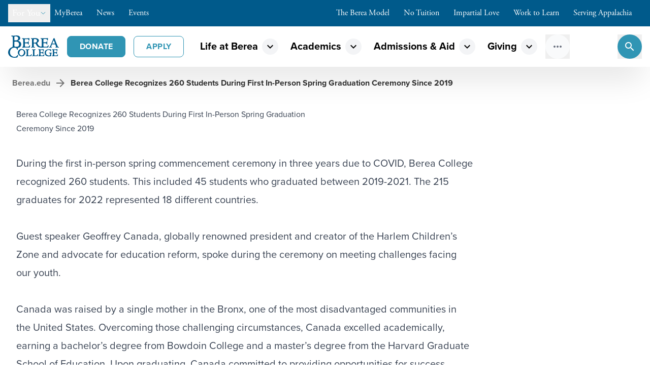

--- FILE ---
content_type: text/html; charset=utf-8
request_url: https://www.berea.edu/news/berea-college-recognizes-260-students-during-first-in-person-spring-graduation-ceremony-since-2019
body_size: 48273
content:
<!DOCTYPE html><html lang="en-US" class="overflow-x-hidden"><head><meta charSet="utf-8"/><meta name="viewport" content="width=device-width, initial-scale=1.0, viewport-fit=cover"/><link rel="canonical" href="https://www.berea.edu"/><meta property="og:url" content="https://www.berea.edu"/><meta property="og:locale" content="en_US"/><meta name="twitter:url" content="https://www.berea.edu"/><meta name="twitter:card" content="summary_large_image"/><meta name="twitter:label1" content="Est. reading time"/><meta name="twitter:data1" content=" minutes"/><meta name="next-head-count" content="9"/><link rel="apple-touch-icon" sizes="180x180" href="/apple-touch-icon.png"/><link rel="icon" type="image/png" sizes="32x32" href="/favicon-32x32.png"/><link rel="icon" type="image/png" sizes="16x16" href="/favicon-16x16.png"/><link rel="manifest" href="/site.webmanifest"/><link rel="mask-icon" href="/safari-pinned-tab.svg" color="#005A8B"/><meta name="msapplication-TileColor" content="#005A8B"/><meta name="theme-color" content="#005A8B"/><meta name="msapplication-navbutton-color" content="#005A8B"/><meta name="apple-mobile-web-app-status-bar-style" content="#005A8B"/><link rel="preconnect" href="https://fonts.gstatic.com" crossorigin="anonymous"/><link rel="stylesheet" type="text/css" media="all" data-href="https://fonts.googleapis.com/css2?display=swap&amp;family=Public%20Sans%3Aital%2Cwght%400%2C100..900%3B1%2C100..900&amp;subset=latin%2Clatin-ext"/><meta name="google-site-verification" content="9MpGjZ1IfB2BVEO_NHdKMpHfIjrYsAmAal1LaqPR_1c"/><link rel="preconnect" href="https://use.typekit.net" crossorigin /><link rel="preconnect" href="https://fonts.gstatic.com" crossorigin /><link data-next-font="" rel="preconnect" href="/" crossorigin="anonymous"/><link rel="preload" href="/_next/static/css/2f1abf84b13418f0.css" as="style"/><link rel="stylesheet" href="/_next/static/css/2f1abf84b13418f0.css" data-n-g=""/><noscript data-n-css=""></noscript><script defer="" nomodule="" src="/_next/static/chunks/polyfills-78c92fac7aa8fdd8.js"></script><script src="/_next/static/chunks/webpack-91e4d7af6dfda032.js" defer=""></script><script src="/_next/static/chunks/framework-ecc4130bc7a58a64.js" defer=""></script><script src="/_next/static/chunks/main-6558010efb81b58d.js" defer=""></script><script src="/_next/static/chunks/pages/_app-41546480f14f55d4.js" defer=""></script><script src="/_next/static/chunks/pages/%5B%5B...wordpressNode%5D%5D-81395a6f2b67f565.js" defer=""></script><script src="/_next/static/Ir8XwmHs8MPUBL79Rg4dC/_buildManifest.js" defer=""></script><script src="/_next/static/Ir8XwmHs8MPUBL79Rg4dC/_ssgManifest.js" defer=""></script><style data-href="https://use.typekit.net/sdl3zox.css">@import url("https://p.typekit.net/p.css?s=1&k=sdl3zox&ht=tk&f=139.169.173.175.25136.6768.6771&a=502694&app=typekit&e=css");@font-face{font-family:"proxima-nova";src:url("https://use.typekit.net/af/2555e1/00000000000000007735e603/30/l?primer=7cdcb44be4a7db8877ffa5c0007b8dd865b3bbc383831fe2ea177f62257a9191&fvd=n7&v=3") format("woff2"),url("https://use.typekit.net/af/2555e1/00000000000000007735e603/30/d?primer=7cdcb44be4a7db8877ffa5c0007b8dd865b3bbc383831fe2ea177f62257a9191&fvd=n7&v=3") format("woff"),url("https://use.typekit.net/af/2555e1/00000000000000007735e603/30/a?primer=7cdcb44be4a7db8877ffa5c0007b8dd865b3bbc383831fe2ea177f62257a9191&fvd=n7&v=3") format("opentype");font-display:auto;font-style:normal;font-weight:700;font-stretch:normal}@font-face{font-family:"proxima-nova";src:url("https://use.typekit.net/af/8738d8/00000000000000007735e611/30/l?primer=7cdcb44be4a7db8877ffa5c0007b8dd865b3bbc383831fe2ea177f62257a9191&fvd=n8&v=3") format("woff2"),url("https://use.typekit.net/af/8738d8/00000000000000007735e611/30/d?primer=7cdcb44be4a7db8877ffa5c0007b8dd865b3bbc383831fe2ea177f62257a9191&fvd=n8&v=3") format("woff"),url("https://use.typekit.net/af/8738d8/00000000000000007735e611/30/a?primer=7cdcb44be4a7db8877ffa5c0007b8dd865b3bbc383831fe2ea177f62257a9191&fvd=n8&v=3") format("opentype");font-display:auto;font-style:normal;font-weight:800;font-stretch:normal}@font-face{font-family:"proxima-nova";src:url("https://use.typekit.net/af/78aca8/00000000000000007735e60d/30/l?primer=7cdcb44be4a7db8877ffa5c0007b8dd865b3bbc383831fe2ea177f62257a9191&fvd=n6&v=3") format("woff2"),url("https://use.typekit.net/af/78aca8/00000000000000007735e60d/30/d?primer=7cdcb44be4a7db8877ffa5c0007b8dd865b3bbc383831fe2ea177f62257a9191&fvd=n6&v=3") format("woff"),url("https://use.typekit.net/af/78aca8/00000000000000007735e60d/30/a?primer=7cdcb44be4a7db8877ffa5c0007b8dd865b3bbc383831fe2ea177f62257a9191&fvd=n6&v=3") format("opentype");font-display:auto;font-style:normal;font-weight:600;font-stretch:normal}@font-face{font-family:"proxima-nova";src:url("https://use.typekit.net/af/efe4a5/00000000000000007735e609/30/l?primer=7cdcb44be4a7db8877ffa5c0007b8dd865b3bbc383831fe2ea177f62257a9191&fvd=n4&v=3") format("woff2"),url("https://use.typekit.net/af/efe4a5/00000000000000007735e609/30/d?primer=7cdcb44be4a7db8877ffa5c0007b8dd865b3bbc383831fe2ea177f62257a9191&fvd=n4&v=3") format("woff"),url("https://use.typekit.net/af/efe4a5/00000000000000007735e609/30/a?primer=7cdcb44be4a7db8877ffa5c0007b8dd865b3bbc383831fe2ea177f62257a9191&fvd=n4&v=3") format("opentype");font-display:auto;font-style:normal;font-weight:400;font-stretch:normal}@font-face{font-family:"proxima-nova";src:url("https://use.typekit.net/af/23e139/00000000000000007735e605/30/l?primer=7cdcb44be4a7db8877ffa5c0007b8dd865b3bbc383831fe2ea177f62257a9191&fvd=n5&v=3") format("woff2"),url("https://use.typekit.net/af/23e139/00000000000000007735e605/30/d?primer=7cdcb44be4a7db8877ffa5c0007b8dd865b3bbc383831fe2ea177f62257a9191&fvd=n5&v=3") format("woff"),url("https://use.typekit.net/af/23e139/00000000000000007735e605/30/a?primer=7cdcb44be4a7db8877ffa5c0007b8dd865b3bbc383831fe2ea177f62257a9191&fvd=n5&v=3") format("opentype");font-display:auto;font-style:normal;font-weight:500;font-stretch:normal}@font-face{font-family:"adobe-garamond-pro";src:url("https://use.typekit.net/af/af619f/00000000000000003b9b00c5/27/l?primer=7cdcb44be4a7db8877ffa5c0007b8dd865b3bbc383831fe2ea177f62257a9191&fvd=n7&v=3") format("woff2"),url("https://use.typekit.net/af/af619f/00000000000000003b9b00c5/27/d?primer=7cdcb44be4a7db8877ffa5c0007b8dd865b3bbc383831fe2ea177f62257a9191&fvd=n7&v=3") format("woff"),url("https://use.typekit.net/af/af619f/00000000000000003b9b00c5/27/a?primer=7cdcb44be4a7db8877ffa5c0007b8dd865b3bbc383831fe2ea177f62257a9191&fvd=n7&v=3") format("opentype");font-display:auto;font-style:normal;font-weight:700;font-stretch:normal}@font-face{font-family:"adobe-garamond-pro";src:url("https://use.typekit.net/af/2011b6/00000000000000003b9b00c1/27/l?primer=7cdcb44be4a7db8877ffa5c0007b8dd865b3bbc383831fe2ea177f62257a9191&fvd=n4&v=3") format("woff2"),url("https://use.typekit.net/af/2011b6/00000000000000003b9b00c1/27/d?primer=7cdcb44be4a7db8877ffa5c0007b8dd865b3bbc383831fe2ea177f62257a9191&fvd=n4&v=3") format("woff"),url("https://use.typekit.net/af/2011b6/00000000000000003b9b00c1/27/a?primer=7cdcb44be4a7db8877ffa5c0007b8dd865b3bbc383831fe2ea177f62257a9191&fvd=n4&v=3") format("opentype");font-display:auto;font-style:normal;font-weight:400;font-stretch:normal}.tk-proxima-nova{font-family:"proxima-nova",sans-serif}.tk-adobe-garamond-pro{font-family:"adobe-garamond-pro",serif}</style><style data-href="https://fonts.googleapis.com/icon?family=Material+Icons">@font-face{font-family:'Material Icons';font-style:normal;font-weight:400;src:url(https://fonts.gstatic.com/l/font?kit=flUhRq6tzZclQEJ-Vdg-IuiaDsNa&skey=4fbfe4498ec2960a&v=v145) format('woff')}.material-icons{font-family:'Material Icons';font-weight:normal;font-style:normal;font-size:24px;line-height:1;letter-spacing:normal;text-transform:none;display:inline-block;white-space:nowrap;word-wrap:normal;direction:ltr;font-feature-settings:'liga'}@font-face{font-family:'Material Icons';font-style:normal;font-weight:400;src:url(https://fonts.gstatic.com/s/materialicons/v145/flUhRq6tzZclQEJ-Vdg-IuiaDsNcIhQ8tQ.woff2) format('woff2')}.material-icons{font-family:'Material Icons';font-weight:normal;font-style:normal;font-size:24px;line-height:1;letter-spacing:normal;text-transform:none;display:inline-block;white-space:nowrap;word-wrap:normal;direction:ltr;-webkit-font-feature-settings:'liga';-webkit-font-smoothing:antialiased}</style><style data-href="https://fonts.googleapis.com/css2?display=swap&family=Public%20Sans%3Aital%2Cwght%400%2C100..900%3B1%2C100..900&subset=latin%2Clatin-ext">@font-face{font-family:'Public Sans';font-style:italic;font-weight:100;font-display:swap;src:url(https://fonts.gstatic.com/l/font?kit=ijwAs572Xtc6ZYQws9YVwnNDZpDyNjGolS673tpRgQcu&skey=b846911a9d7870c5&v=v21) format('woff')}@font-face{font-family:'Public Sans';font-style:italic;font-weight:200;font-display:swap;src:url(https://fonts.gstatic.com/l/font?kit=ijwAs572Xtc6ZYQws9YVwnNDZpDyNjGolS673trRgAcu&skey=b846911a9d7870c5&v=v21) format('woff')}@font-face{font-family:'Public Sans';font-style:italic;font-weight:300;font-display:swap;src:url(https://fonts.gstatic.com/l/font?kit=ijwAs572Xtc6ZYQws9YVwnNDZpDyNjGolS673toPgAcu&skey=b846911a9d7870c5&v=v21) format('woff')}@font-face{font-family:'Public Sans';font-style:italic;font-weight:400;font-display:swap;src:url(https://fonts.gstatic.com/l/font?kit=ijwAs572Xtc6ZYQws9YVwnNDZpDyNjGolS673tpRgAcu&skey=b846911a9d7870c5&v=v21) format('woff')}@font-face{font-family:'Public Sans';font-style:italic;font-weight:500;font-display:swap;src:url(https://fonts.gstatic.com/l/font?kit=ijwAs572Xtc6ZYQws9YVwnNDZpDyNjGolS673tpjgAcu&skey=b846911a9d7870c5&v=v21) format('woff')}@font-face{font-family:'Public Sans';font-style:italic;font-weight:600;font-display:swap;src:url(https://fonts.gstatic.com/l/font?kit=ijwAs572Xtc6ZYQws9YVwnNDZpDyNjGolS673tqPhwcu&skey=b846911a9d7870c5&v=v21) format('woff')}@font-face{font-family:'Public Sans';font-style:italic;font-weight:700;font-display:swap;src:url(https://fonts.gstatic.com/l/font?kit=ijwAs572Xtc6ZYQws9YVwnNDZpDyNjGolS673tq2hwcu&skey=b846911a9d7870c5&v=v21) format('woff')}@font-face{font-family:'Public Sans';font-style:italic;font-weight:800;font-display:swap;src:url(https://fonts.gstatic.com/l/font?kit=ijwAs572Xtc6ZYQws9YVwnNDZpDyNjGolS673trRhwcu&skey=b846911a9d7870c5&v=v21) format('woff')}@font-face{font-family:'Public Sans';font-style:italic;font-weight:900;font-display:swap;src:url(https://fonts.gstatic.com/l/font?kit=ijwAs572Xtc6ZYQws9YVwnNDZpDyNjGolS673tr4hwcu&skey=b846911a9d7870c5&v=v21) format('woff')}@font-face{font-family:'Public Sans';font-style:normal;font-weight:100;font-display:swap;src:url(https://fonts.gstatic.com/l/font?kit=ijwGs572Xtc6ZYQws9YVwllKVG8qX1oyOymuFpi5wA&skey=d896b51311bb3f4e&v=v21) format('woff')}@font-face{font-family:'Public Sans';font-style:normal;font-weight:200;font-display:swap;src:url(https://fonts.gstatic.com/l/font?kit=ijwGs572Xtc6ZYQws9YVwllKVG8qX1oyOymulpm5wA&skey=d896b51311bb3f4e&v=v21) format('woff')}@font-face{font-family:'Public Sans';font-style:normal;font-weight:300;font-display:swap;src:url(https://fonts.gstatic.com/l/font?kit=ijwGs572Xtc6ZYQws9YVwllKVG8qX1oyOymuSJm5wA&skey=d896b51311bb3f4e&v=v21) format('woff')}@font-face{font-family:'Public Sans';font-style:normal;font-weight:400;font-display:swap;src:url(https://fonts.gstatic.com/l/font?kit=ijwGs572Xtc6ZYQws9YVwllKVG8qX1oyOymuFpm5wA&skey=d896b51311bb3f4e&v=v21) format('woff')}@font-face{font-family:'Public Sans';font-style:normal;font-weight:500;font-display:swap;src:url(https://fonts.gstatic.com/l/font?kit=ijwGs572Xtc6ZYQws9YVwllKVG8qX1oyOymuJJm5wA&skey=d896b51311bb3f4e&v=v21) format('woff')}@font-face{font-family:'Public Sans';font-style:normal;font-weight:600;font-display:swap;src:url(https://fonts.gstatic.com/l/font?kit=ijwGs572Xtc6ZYQws9YVwllKVG8qX1oyOymuyJ65wA&skey=d896b51311bb3f4e&v=v21) format('woff')}@font-face{font-family:'Public Sans';font-style:normal;font-weight:700;font-display:swap;src:url(https://fonts.gstatic.com/l/font?kit=ijwGs572Xtc6ZYQws9YVwllKVG8qX1oyOymu8Z65wA&skey=d896b51311bb3f4e&v=v21) format('woff')}@font-face{font-family:'Public Sans';font-style:normal;font-weight:800;font-display:swap;src:url(https://fonts.gstatic.com/l/font?kit=ijwGs572Xtc6ZYQws9YVwllKVG8qX1oyOymulp65wA&skey=d896b51311bb3f4e&v=v21) format('woff')}@font-face{font-family:'Public Sans';font-style:normal;font-weight:900;font-display:swap;src:url(https://fonts.gstatic.com/l/font?kit=ijwGs572Xtc6ZYQws9YVwllKVG8qX1oyOymuv565wA&skey=d896b51311bb3f4e&v=v21) format('woff')}@font-face{font-family:'Public Sans';font-style:italic;font-weight:100 900;font-display:swap;src:url(https://fonts.gstatic.com/s/publicsans/v21/ijwTs572Xtc6ZYQws9YVwnNDTJPax8s3JimW3w.woff2) format('woff2');unicode-range:U+0102-0103,U+0110-0111,U+0128-0129,U+0168-0169,U+01A0-01A1,U+01AF-01B0,U+0300-0301,U+0303-0304,U+0308-0309,U+0323,U+0329,U+1EA0-1EF9,U+20AB}@font-face{font-family:'Public Sans';font-style:italic;font-weight:100 900;font-display:swap;src:url(https://fonts.gstatic.com/s/publicsans/v21/ijwTs572Xtc6ZYQws9YVwnNDTJLax8s3JimW3w.woff2) format('woff2');unicode-range:U+0100-02BA,U+02BD-02C5,U+02C7-02CC,U+02CE-02D7,U+02DD-02FF,U+0304,U+0308,U+0329,U+1D00-1DBF,U+1E00-1E9F,U+1EF2-1EFF,U+2020,U+20A0-20AB,U+20AD-20C0,U+2113,U+2C60-2C7F,U+A720-A7FF}@font-face{font-family:'Public Sans';font-style:italic;font-weight:100 900;font-display:swap;src:url(https://fonts.gstatic.com/s/publicsans/v21/ijwTs572Xtc6ZYQws9YVwnNDTJzax8s3Jik.woff2) format('woff2');unicode-range:U+0000-00FF,U+0131,U+0152-0153,U+02BB-02BC,U+02C6,U+02DA,U+02DC,U+0304,U+0308,U+0329,U+2000-206F,U+20AC,U+2122,U+2191,U+2193,U+2212,U+2215,U+FEFF,U+FFFD}@font-face{font-family:'Public Sans';font-style:normal;font-weight:100 900;font-display:swap;src:url(https://fonts.gstatic.com/s/publicsans/v21/ijwRs572Xtc6ZYQws9YVwnNJfJ7QwOk1Fig.woff2) format('woff2');unicode-range:U+0102-0103,U+0110-0111,U+0128-0129,U+0168-0169,U+01A0-01A1,U+01AF-01B0,U+0300-0301,U+0303-0304,U+0308-0309,U+0323,U+0329,U+1EA0-1EF9,U+20AB}@font-face{font-family:'Public Sans';font-style:normal;font-weight:100 900;font-display:swap;src:url(https://fonts.gstatic.com/s/publicsans/v21/ijwRs572Xtc6ZYQws9YVwnNIfJ7QwOk1Fig.woff2) format('woff2');unicode-range:U+0100-02BA,U+02BD-02C5,U+02C7-02CC,U+02CE-02D7,U+02DD-02FF,U+0304,U+0308,U+0329,U+1D00-1DBF,U+1E00-1E9F,U+1EF2-1EFF,U+2020,U+20A0-20AB,U+20AD-20C0,U+2113,U+2C60-2C7F,U+A720-A7FF}@font-face{font-family:'Public Sans';font-style:normal;font-weight:100 900;font-display:swap;src:url(https://fonts.gstatic.com/s/publicsans/v21/ijwRs572Xtc6ZYQws9YVwnNGfJ7QwOk1.woff2) format('woff2');unicode-range:U+0000-00FF,U+0131,U+0152-0153,U+02BB-02BC,U+02C6,U+02DA,U+02DC,U+0304,U+0308,U+0329,U+2000-206F,U+20AC,U+2122,U+2191,U+2193,U+2212,U+2215,U+FEFF,U+FFFD}</style></head><body><div id="__next"><div class="flex min-h-screen flex-col"><header class="sticky top-0 z-50"><div class="lg:hidden"><div class="z-30 bg-brand-blue text-white "><div class="mx-auto w-full max-w-[2000px]"><div class="relative flex h-12 items-center justify-between gap-2 px-2"><nav class="flex gap-1"><div><a class="group flex items-center gap-1 px-2 py-1 font-serif transition-colors hover:bg-black/10" href="https://my.berea.edu/">MyBerea<div class="size-3 translate-x-1 text-action-light transition-all group-hover:translate-x-0 group-hover:opacity-100 [@media(any-hover:hover)]:opacity-0"><svg xmlns="http://www.w3.org/2000/svg" fill="none" viewBox="0 0 24 24" stroke-width="2" stroke="currentColor" aria-hidden="true" data-slot="icon"><path stroke-linecap="round" stroke-linejoin="round" d="M13.5 6H5.25A2.25 2.25 0 0 0 3 8.25v10.5A2.25 2.25 0 0 0 5.25 21h10.5A2.25 2.25 0 0 0 18 18.75V10.5m-10.5 6L21 3m0 0h-5.25M21 3v5.25"></path></svg></div></a></div><div><a class="group flex items-center gap-1 px-2 py-1 font-serif transition-colors hover:bg-black/10" href="/mountaineer-news">News<div class="size-3 translate-x-1 text-action-light transition-all group-hover:translate-x-0 group-hover:opacity-100 [@media(any-hover:hover)]:opacity-0"><svg xmlns="http://www.w3.org/2000/svg" fill="none" viewBox="0 0 24 24" stroke-width="2" stroke="currentColor" aria-hidden="true" data-slot="icon"><path stroke-linecap="round" stroke-linejoin="round" d="m8.25 4.5 7.5 7.5-7.5 7.5"></path></svg></div></a></div><div><a class="group flex items-center gap-1 px-2 py-1 font-serif transition-colors hover:bg-black/10" href="https://calendar.berea.edu">Events<div class="size-3 translate-x-1 text-action-light transition-all group-hover:translate-x-0 group-hover:opacity-100 [@media(any-hover:hover)]:opacity-0"><svg xmlns="http://www.w3.org/2000/svg" fill="none" viewBox="0 0 24 24" stroke-width="2" stroke="currentColor" aria-hidden="true" data-slot="icon"><path stroke-linecap="round" stroke-linejoin="round" d="M13.5 6H5.25A2.25 2.25 0 0 0 3 8.25v10.5A2.25 2.25 0 0 0 5.25 21h10.5A2.25 2.25 0 0 0 18 18.75V10.5m-10.5 6L21 3m0 0h-5.25M21 3v5.25"></path></svg></div></a></div></nav><button class="flex items-center gap-2 px-2 py-1 font-medium transition-colors hover:bg-black/10" id="headlessui-menu-button-:Rub56:" type="button" aria-haspopup="menu" aria-expanded="false" data-headlessui-state=""><span class="font-serif">For You</span><div class=" transition-transform duration-200"><div class="size-3 text-action-light transition-transform duration-200 ease-out"><svg xmlns="http://www.w3.org/2000/svg" fill="none" viewBox="0 0 24 24" stroke-width="2" stroke="currentColor" aria-hidden="true" data-slot="icon"><path stroke-linecap="round" stroke-linejoin="round" d="m19.5 8.25-7.5 7.5-7.5-7.5"></path></svg></div></div></button><button class="flex items-center gap-2 px-2 py-1 font-medium transition-colors hover:bg-black/10" id="headlessui-menu-button-:Rvb56:" type="button" aria-haspopup="menu" aria-expanded="false" data-headlessui-state=""><span class="font-serif">Berea Values</span><div class=" transition-transform duration-200"><div class="size-3 text-action-light transition-transform duration-200 ease-out"><svg xmlns="http://www.w3.org/2000/svg" fill="none" viewBox="0 0 24 24" stroke-width="2" stroke="currentColor" aria-hidden="true" data-slot="icon"><path stroke-linecap="round" stroke-linejoin="round" d="m19.5 8.25-7.5 7.5-7.5-7.5"></path></svg></div></div></button></div></div></div></div><div class="hidden lg:block"><div class="z-30 bg-brand-blue text-white "><div class="mx-auto w-full max-w-[2000px]"><div class="flex items-center justify-between gap-2 px-4 py-2"><div class="flex items-center gap-4"><button class="flex items-center gap-2 px-2 py-1 font-medium transition-colors hover:bg-black/10" id="headlessui-menu-button-:R3lj56:" type="button" aria-haspopup="menu" aria-expanded="false" data-headlessui-state=""><span class="font-serif text-lg">For You</span><div class=" transition-transform duration-200"><div class="size-3 text-action-light transition-transform duration-200 ease-out"><svg xmlns="http://www.w3.org/2000/svg" fill="none" viewBox="0 0 24 24" stroke-width="2" stroke="currentColor" aria-hidden="true" data-slot="icon"><path stroke-linecap="round" stroke-linejoin="round" d="m19.5 8.25-7.5 7.5-7.5-7.5"></path></svg></div></div></button><nav class="flex gap-1"><div><a class="group flex items-center gap-1 px-2 py-1 font-serif transition-colors hover:bg-black/10" href="https://my.berea.edu/">MyBerea<div class="size-3 translate-x-1 text-action-light transition-all group-hover:translate-x-0 group-hover:opacity-100 [@media(any-hover:hover)]:opacity-0"><svg xmlns="http://www.w3.org/2000/svg" fill="none" viewBox="0 0 24 24" stroke-width="2" stroke="currentColor" aria-hidden="true" data-slot="icon"><path stroke-linecap="round" stroke-linejoin="round" d="M13.5 6H5.25A2.25 2.25 0 0 0 3 8.25v10.5A2.25 2.25 0 0 0 5.25 21h10.5A2.25 2.25 0 0 0 18 18.75V10.5m-10.5 6L21 3m0 0h-5.25M21 3v5.25"></path></svg></div></a></div><div><a class="group flex items-center gap-1 px-2 py-1 font-serif transition-colors hover:bg-black/10" href="/mountaineer-news">News<div class="size-3 translate-x-1 text-action-light transition-all group-hover:translate-x-0 group-hover:opacity-100 [@media(any-hover:hover)]:opacity-0"><svg xmlns="http://www.w3.org/2000/svg" fill="none" viewBox="0 0 24 24" stroke-width="2" stroke="currentColor" aria-hidden="true" data-slot="icon"><path stroke-linecap="round" stroke-linejoin="round" d="m8.25 4.5 7.5 7.5-7.5 7.5"></path></svg></div></a></div><div><a class="group flex items-center gap-1 px-2 py-1 font-serif transition-colors hover:bg-black/10" href="https://calendar.berea.edu">Events<div class="size-3 translate-x-1 text-action-light transition-all group-hover:translate-x-0 group-hover:opacity-100 [@media(any-hover:hover)]:opacity-0"><svg xmlns="http://www.w3.org/2000/svg" fill="none" viewBox="0 0 24 24" stroke-width="2" stroke="currentColor" aria-hidden="true" data-slot="icon"><path stroke-linecap="round" stroke-linejoin="round" d="M13.5 6H5.25A2.25 2.25 0 0 0 3 8.25v10.5A2.25 2.25 0 0 0 5.25 21h10.5A2.25 2.25 0 0 0 18 18.75V10.5m-10.5 6L21 3m0 0h-5.25M21 3v5.25"></path></svg></div></a></div></nav></div><nav class="flex items-center gap-1"><div><a class="group flex items-center gap-1 px-2 py-1 font-serif transition-colors hover:bg-black/10" href="/thebereamodel">The Berea Model<div class="size-3 translate-x-1 text-action-light transition-all group-hover:translate-x-0 group-hover:opacity-100 [@media(any-hover:hover)]:opacity-0"><svg xmlns="http://www.w3.org/2000/svg" fill="none" viewBox="0 0 24 24" stroke-width="2" stroke="currentColor" aria-hidden="true" data-slot="icon"><path stroke-linecap="round" stroke-linejoin="round" d="m8.25 4.5 7.5 7.5-7.5 7.5"></path></svg></div></a></div><div><a class="group flex items-center gap-1 px-2 py-1 font-serif transition-colors hover:bg-black/10" href="/no-tuition">No Tuition<div class="size-3 translate-x-1 text-action-light transition-all group-hover:translate-x-0 group-hover:opacity-100 [@media(any-hover:hover)]:opacity-0"><svg xmlns="http://www.w3.org/2000/svg" fill="none" viewBox="0 0 24 24" stroke-width="2" stroke="currentColor" aria-hidden="true" data-slot="icon"><path stroke-linecap="round" stroke-linejoin="round" d="m8.25 4.5 7.5 7.5-7.5 7.5"></path></svg></div></a></div><div><a class="group flex items-center gap-1 px-2 py-1 font-serif transition-colors hover:bg-black/10" href="/impartial-love">Impartial Love<div class="size-3 translate-x-1 text-action-light transition-all group-hover:translate-x-0 group-hover:opacity-100 [@media(any-hover:hover)]:opacity-0"><svg xmlns="http://www.w3.org/2000/svg" fill="none" viewBox="0 0 24 24" stroke-width="2" stroke="currentColor" aria-hidden="true" data-slot="icon"><path stroke-linecap="round" stroke-linejoin="round" d="m8.25 4.5 7.5 7.5-7.5 7.5"></path></svg></div></a></div><div><a class="group flex items-center gap-1 px-2 py-1 font-serif transition-colors hover:bg-black/10" href="/work-to-learn">Work to Learn<div class="size-3 translate-x-1 text-action-light transition-all group-hover:translate-x-0 group-hover:opacity-100 [@media(any-hover:hover)]:opacity-0"><svg xmlns="http://www.w3.org/2000/svg" fill="none" viewBox="0 0 24 24" stroke-width="2" stroke="currentColor" aria-hidden="true" data-slot="icon"><path stroke-linecap="round" stroke-linejoin="round" d="m8.25 4.5 7.5 7.5-7.5 7.5"></path></svg></div></a></div><div><a class="group flex items-center gap-1 px-2 py-1 font-serif transition-colors hover:bg-black/10" href="/serving-appalachia">Serving Appalachia<div class="size-3 translate-x-1 text-action-light transition-all group-hover:translate-x-0 group-hover:opacity-100 [@media(any-hover:hover)]:opacity-0"><svg xmlns="http://www.w3.org/2000/svg" fill="none" viewBox="0 0 24 24" stroke-width="2" stroke="currentColor" aria-hidden="true" data-slot="icon"><path stroke-linecap="round" stroke-linejoin="round" d="m8.25 4.5 7.5 7.5-7.5 7.5"></path></svg></div></a></div></nav></div></div></div></div><div class="h-site-header-height w-full bg-white shadow-light"><div class="mx-auto w-full max-w-[2000px]"><div data-headlessui-state=""><div class="flex items-center justify-between px-4"><nav class="flex w-full items-center space-x-2 py-4 xl:space-x-4 2xl:space-x-6"><a href="/"><svg width="100" height="44" viewBox="0 0 100 44" fill="none" xmlns="http://www.w3.org/2000/svg"><path d="M47.0402 8.1607C47.0715 9.60026 47.1215 11.5384 47.1215 13.1462V16.2185C47.1215 19.6273 47.0402 21.9081 46.7585 22.3568C46.4769 22.8055 45.7071 22.9177 45.1438 23.0361C45.1359 23.3463 45.2024 23.654 45.3378 23.9335C45.3691 23.9896 45.3754 23.9896 45.7196 23.9896C46.0638 23.9896 47.7224 23.8026 48.7425 23.8026C49.9004 23.8026 52.0408 23.9896 52.3537 23.9896C52.6667 23.9896 52.748 23.9896 52.7793 23.9335C52.8622 23.647 52.927 23.3556 52.9733 23.061C52.2228 22.9505 51.4903 22.7409 50.7953 22.4378C50.6052 22.2309 50.504 21.9579 50.5137 21.6776C50.4574 20.0448 50.4011 18.4121 50.4011 16.2434C50.4145 16.1407 50.4596 16.0448 50.5303 15.9689C50.6009 15.8929 50.6936 15.8408 50.7953 15.8196C51.2431 15.7381 51.6991 15.7109 52.1535 15.7386C53.9059 15.7386 54.1875 15.9879 54.8697 17.2841C55.5819 18.7774 56.4729 20.1793 57.5233 21.4595C58.8564 23.086 61.7917 23.8462 64.7833 23.9522C68.914 23.9522 70.8292 23.7528 73.0885 23.7528C75.0662 23.7528 76.0175 23.7528 76.8812 23.8026H77.0815C78.014 23.8026 78.3708 23.8026 78.5648 23.8026C78.7588 23.8026 78.7901 23.7465 78.934 23.5783C79.4257 22.324 79.7212 21.002 79.8102 19.6584C79.8102 19.5213 79.8103 19.4902 79.7289 19.4341C79.5161 19.4341 78.7901 19.3905 78.6461 19.3967C78.6089 19.3899 78.5707 19.3899 78.5335 19.3967C77.6573 22.3506 76.3555 22.2758 73.0447 22.2758C70.7227 22.2758 70.1657 22.1387 69.7714 21.6028C69.4835 21.1479 69.4835 20.1882 69.4835 18.1316C69.4835 15.8196 69.4835 15.7137 69.5962 15.5454C69.6303 15.4964 69.6752 15.4559 69.7276 15.427C69.7749 15.403 69.8256 15.3862 69.8778 15.3772C70.0332 15.3532 70.1901 15.3407 70.3472 15.3398C70.6101 15.3398 70.8542 15.3398 71.5614 15.3398C72.3633 15.3211 73.1656 15.3461 73.9647 15.4146C75.0975 15.4956 75.4355 15.7511 75.6045 16.5114C75.695 16.8854 75.8078 17.2537 75.9424 17.6144C75.9476 17.6425 75.9585 17.6693 75.9743 17.6931C75.9902 17.7169 76.0107 17.7373 76.0347 17.753C76.0587 17.7688 76.0856 17.7795 76.1138 17.7846C76.1421 17.7897 76.1711 17.789 76.199 17.7827C76.56 17.774 76.9198 17.7385 77.2755 17.6767C77.2755 17.4711 77.2317 17.2716 77.2129 17.0535C77.1503 16.4303 77.1003 15.8072 77.0752 15.103C77.0752 14.2243 77.2442 12.2986 77.3005 11.5134C76.8438 11.4862 76.3855 11.5303 75.9424 11.6443C75.8809 12.0877 75.7499 12.5188 75.5544 12.9218C75.4505 13.0922 75.2949 13.2253 75.11 13.302C75.0597 13.3254 75.0073 13.3442 74.9536 13.3581C74.5643 13.4568 74.1658 13.5153 73.7644 13.5325C73.3263 13.5325 73.7644 13.5325 73.0822 13.5325H71.4237H69.7902C69.7418 13.5326 69.6942 13.5197 69.6525 13.4952C69.583 13.4575 69.5253 13.4015 69.4855 13.3334C69.4458 13.2653 69.4256 13.1876 69.4272 13.1088C69.3959 11.1084 69.5148 10.2234 69.5148 8.25417C69.5148 7.63099 69.5712 7.32562 69.9404 7.20722C70.9996 7.08422 72.0664 7.0384 73.1323 7.07013H74.0899C76.2992 7.07013 76.4994 7.50636 76.8937 9.56286C76.8937 9.73112 77.5196 9.7872 78.2831 9.81836C78.2717 8.55278 78.3575 7.28819 78.5398 6.03564C78.6524 5.53086 78.6524 5.55578 78.3958 5.3626C78.2988 5.29433 78.1888 5.24641 78.0726 5.22177C77.9564 5.19713 77.8364 5.19628 77.7199 5.21927C76.1801 5.44717 74.6263 5.56794 73.0697 5.58071H69.9404C67.2117 5.54332 65.4405 5.39998 64.2013 5.30028C64.0636 5.30028 64.0636 5.3626 64.0636 5.44361L63.9948 6.28491C63.9948 6.42201 63.9947 6.4594 64.0323 6.47187C64.7145 6.64012 65.284 6.72737 65.5344 6.83954C65.6207 6.86752 65.6991 6.91541 65.7633 6.97931C65.8274 7.0432 65.8755 7.12129 65.9036 7.20722C66.4919 8.45359 66.4356 19.6709 65.96 21.5405C65.8978 21.7238 65.779 21.8829 65.6204 21.9949C65.4619 22.1068 65.2718 22.1659 65.0775 22.1636C62.3362 22.1636 60.177 20.2131 59.2194 18.7735C58.3349 17.5532 57.6972 16.1732 57.3418 14.7104C57.3206 14.6276 57.3289 14.54 57.3655 14.4626C57.402 14.3853 57.4645 14.323 57.5421 14.2866C58.6123 13.6634 60.54 12.3423 60.54 10.1486C60.5263 9.4219 60.3365 8.7092 59.9867 8.0712C59.6369 7.4332 59.1375 6.88881 58.531 6.48433C57.0634 5.56475 55.3422 5.12867 53.6117 5.23796C52.8732 5.23796 51.3711 5.23796 50.0693 5.35013C48.4252 5.47193 46.7738 5.46151 45.1313 5.31897C45.0936 5.33593 45.0624 5.36442 45.0421 5.40029C45.0219 5.43616 45.0136 5.47754 45.0186 5.51839L44.9561 6.46564C47.2217 6.92056 47.0151 7.05143 47.0402 8.1607ZM50.5387 7.7494C50.5549 7.64413 50.598 7.54474 50.6637 7.46074C50.7294 7.37673 50.8157 7.31091 50.9143 7.26954C51.4856 7.03126 52.1049 6.92885 52.723 6.97041C55.1576 6.97041 56.9788 8.28533 56.9788 10.3543C56.9632 11.3292 56.5657 12.2595 55.8711 12.9468C55.0074 13.9688 53.5053 14.2617 51.4024 14.2617C51.1125 14.2733 50.8223 14.2482 50.5387 14.1869C50.4323 14.1059 50.351 14.3302 50.351 11.8063C50.2985 10.4512 50.3613 9.09401 50.5387 7.7494Z" fill="#005A8B"></path><path d="M99.9998 23.1171C98.3788 22.8118 98.0158 22.3132 97.4338 21.0045C97.0708 20.1445 94.8051 14.916 93.8851 12.4108C92.9651 9.90563 92.3518 8.40999 91.4818 5.7116C91.4005 5.43117 91.3692 5.29407 91.1501 5.29407C90.5641 5.36904 89.9859 5.49627 89.4227 5.67421C89.3539 5.67421 89.3038 5.77392 89.2538 5.92348C89.1161 6.34101 88.9471 6.81464 88.6279 7.56246C87.0069 11.4013 83.7962 19.2409 82.9951 20.774C82.2691 22.1886 81.9625 22.8055 80.7859 23.1358C80.7606 23.4007 80.7992 23.6678 80.8985 23.9148C80.8985 23.9709 80.9548 23.9958 81.0925 23.9958C81.8236 23.8816 82.5619 23.8191 83.3018 23.8089C83.6711 23.8089 84.7663 23.9647 85.8053 23.9958C85.9771 23.727 86.0562 23.4098 86.0306 23.0922C84.153 22.7557 84.9353 21.1229 85.0793 20.7553C85.4485 19.8267 85.8804 18.7985 86.1244 18.2999C86.3122 17.9135 86.4749 17.496 86.8567 17.496H92.4018C92.5959 17.496 92.7398 17.683 92.8149 17.8512C93.1216 18.6177 93.8914 20.1009 94.0166 20.5808C94.3045 21.5093 94.8302 22.6871 93.3093 23.2106C93.3127 23.4583 93.3614 23.7033 93.4533 23.9335C93.4533 23.9896 93.5346 24.0145 93.6473 24.0145C93.8976 24.0145 95.6688 23.759 96.5638 23.759C97.4588 23.759 98.5666 23.9834 99.7495 24.0021C99.901 23.7305 99.9867 23.4275 99.9998 23.1171ZM92.0013 16.0253C91.3316 16.0253 90.6807 16.0752 89.5542 16.0752H87.42C86.9881 16.0752 86.8943 15.9318 87.032 15.6015C87.9395 13.1649 88.2336 12.5355 89.3852 9.94925C89.5917 9.48187 89.8984 9.50056 90.0111 9.83085C90.7746 11.769 91.2628 13.1773 92.1953 15.6888C92.2454 15.8134 92.1703 16.0253 92.0013 16.0253Z" fill="#005A8B"></path><path d="M27.5317 6.60899C28.2139 6.77725 28.7459 6.86449 29.0338 6.97667C29.1202 7.00313 29.1986 7.05061 29.262 7.1148C29.3253 7.17899 29.3717 7.25787 29.3968 7.34434C30.0226 8.65926 29.9287 20.7366 29.3968 21.8521C29.2653 22.1387 29.1902 22.4753 27.9573 22.6685C27.9279 22.6792 27.902 22.6976 27.8822 22.7217C27.8624 22.7458 27.8494 22.7748 27.8446 22.8056C27.815 23.2073 27.8339 23.6111 27.9009 24.0083C30.1603 23.9211 33.4711 23.8089 35.7305 23.8089C38.0837 23.8089 39.7047 23.8089 40.5559 23.865C41.407 23.9211 41.8076 23.865 42.0391 23.865C42.2707 23.865 42.2645 23.8089 42.4084 23.6406C42.8971 22.3854 43.1925 21.0639 43.2846 19.7208C43.2846 19.5837 43.2846 19.5525 43.197 19.4964C42.8011 19.4699 42.4038 19.4699 42.0079 19.4964C41.1316 22.4503 39.4669 22.3756 36.1561 22.3756C33.8404 22.3756 33.6526 22.2385 33.2395 21.7025C32.9579 21.2476 32.9579 20.4873 32.9579 18.4308C32.9579 16.125 32.9579 15.8134 33.0643 15.6452C33.1342 15.5534 33.2377 15.493 33.3522 15.4769C33.9104 15.4059 34.474 15.3872 35.0358 15.4208C35.7189 15.3985 36.4027 15.4235 37.0823 15.4956C38.2151 15.5766 38.9098 15.8321 39.0788 16.5924C39.1635 16.968 39.2765 17.3367 39.4168 17.6954C39.422 17.7235 39.4328 17.7503 39.4487 17.7742C39.4645 17.798 39.4851 17.8184 39.509 17.8341C39.533 17.8498 39.5599 17.8605 39.5882 17.8656C39.6164 17.8707 39.6454 17.8701 39.6734 17.8637C40.0323 17.8547 40.39 17.8193 40.7436 17.7578C40.6623 16.9414 40.5746 16.1499 40.5496 15.1965C40.5246 14.243 40.7186 12.3921 40.7749 11.6069C40.3181 11.5797 39.8599 11.6238 39.4168 11.7378C39.0788 13.3705 38.5781 13.4827 36.8821 13.6073C36.1748 13.6073 36.1686 13.6447 34.8918 13.6447H33.2646C33.16 13.6352 33.0632 13.5858 32.9943 13.5068C32.9255 13.4278 32.89 13.3254 32.8953 13.221C32.8953 11.2206 32.7952 10.3356 32.7952 8.36637C32.7952 7.74318 32.8515 7.43783 33.2208 7.31942C34.2252 7.19349 35.2382 7.14765 36.2499 7.18232H37.5642C39.7735 7.18232 39.9676 7.61855 40.3681 9.67506C40.3681 9.84332 40.994 9.89941 41.7575 9.93056C41.7435 8.66513 41.8272 7.4005 42.0079 6.14783C42.1205 5.64305 42.1205 5.66798 41.8702 5.47479C41.7719 5.40667 41.6608 5.35889 41.5437 5.33427C41.4265 5.30965 41.3055 5.30869 41.188 5.33146C39.5286 5.55943 37.8561 5.68016 36.1811 5.69291H33.4398C30.7111 5.65552 28.9399 5.51219 27.7007 5.41248C27.563 5.41248 27.563 5.47479 27.563 5.55581L27.4941 6.39711C27.4941 6.55914 27.4941 6.59653 27.5317 6.60899Z" fill="#005A8B"></path><path d="M18.7946 38.3103C18.6444 38.1919 18.5568 38.248 18.5255 38.3664C18.2092 39.1659 17.7273 39.89 17.111 40.4915C16.5587 41.0783 15.8877 41.5417 15.1422 41.8511C14.3966 42.1605 13.5937 42.3088 12.7863 42.2862C11.6011 42.3211 10.4209 42.12 9.3148 41.6947C8.2087 41.2694 7.19904 40.6284 6.34503 39.8094C5.49102 38.9904 4.80985 38.0098 4.34148 36.9252C3.8731 35.8405 3.62696 34.6737 3.61748 33.4931C3.61273 31.0577 4.45783 28.6962 6.00826 26.8126C7.36147 25.2774 9.24931 24.3108 11.2905 24.108H11.5409C12.0478 24.108 12.511 24.108 12.9365 24.108C14.0718 24.1744 15.1747 24.5098 16.1535 25.0864C16.5918 25.3833 16.9109 25.8246 17.0547 26.3327C17.2612 26.9559 17.5053 27.7661 17.6242 28.2459C17.6868 28.4204 17.7432 28.4516 18.1625 28.3331C18.4999 28.26 18.8192 28.1202 19.1013 27.9218C18.9764 26.7781 19.0101 25.6227 19.2014 24.4881C19.5331 24.4507 19.8773 24.4009 20.2529 24.3323C23.5073 23.7091 25.7291 20.6617 25.7291 17.2592C25.7291 13.3767 22.6562 11.2454 19.99 10.7594C19.7647 10.6846 19.6896 10.4228 19.8773 10.3107C20.5578 9.97587 21.2107 9.5883 21.83 9.15153C22.4749 8.67709 22.9883 8.04744 23.3222 7.32154C23.6561 6.59564 23.7994 5.79724 23.7389 5.00112C23.7389 2.72027 21.8613 1.23086 20.6096 0.707384C18.9362 0.0776908 17.1338 -0.136215 15.3586 0.0841994C13.9317 0.196373 13.481 0.35217 11.0464 0.445648C10.358 0.476807 8.88722 0.339706 8.19878 0.289851C6.9095 0.196374 6.55276 0.140287 6.46514 0.221301C6.37752 0.302315 6.36501 0.962892 6.30242 1.58608C8.69947 2.06593 8.87471 1.73564 9.00614 3.74853C9.47307 9.36004 9.47307 15.0004 9.00614 20.6119C8.86845 21.9455 8.55552 22.793 7.90462 23.0298H7.86707C6.05488 23.6065 4.40413 24.5991 3.04794 25.9277C1.12024 27.9479 0.0313921 30.6194 0 33.4059C0 38.3913 4.06809 44 12.5548 44C14.2581 43.9238 15.9552 43.7449 17.6368 43.4641C17.7516 43.451 17.8621 43.413 17.9605 43.3527C18.0589 43.2924 18.1428 43.2113 18.2063 43.1151C18.8818 41.9009 19.3951 40.6041 19.7334 39.2576C19.7397 39.0457 19.0637 38.4911 18.7946 38.3103ZM12.3044 2.7265C12.4609 1.89767 14.2634 1.81665 14.6514 1.81665C16.4539 1.81665 17.5241 2.00983 18.3628 2.68911C18.8218 3.01858 19.1969 3.4507 19.4578 3.95074C19.7187 4.45077 19.8581 5.00478 19.8648 5.56822C19.8648 7.14488 19.1513 8.734 17.7494 9.25125C16.3793 9.75964 14.9122 9.95556 13.456 9.82457C12.536 9.71863 12.3608 9.65008 12.2919 8.83994C12.2731 8.74023 12.1167 3.06926 12.3044 2.7265ZM12.4108 12.604C12.7989 12.1802 13.9942 12.1117 15.2647 12.1117C16.9608 12.1117 18.513 12.2488 19.7772 13.4453C20.3318 13.9263 20.7718 14.5244 21.0652 15.1959C21.3586 15.8675 21.498 16.5958 21.4733 17.3277C21.4733 21.5654 19.4017 22.5562 15.2522 22.2384C11.5722 21.9517 12.3295 22.1075 12.1855 14.4985C12.1855 12.8844 12.2669 12.7785 12.4108 12.604Z" fill="#005A8B"></path><path d="M29.5904 27.4358C28.5794 26.9814 27.4826 26.7477 26.3734 26.7503C25.6285 26.7471 24.8875 26.8585 24.1767 27.0806C23.2344 27.3535 22.3615 27.8239 21.6167 28.4602C20.8719 29.0965 20.2724 29.884 19.8582 30.7699C19.1434 32.3728 19.0171 34.175 19.5015 35.8613C19.8779 36.9306 20.4672 37.9134 21.2339 38.7507C22.0007 39.5881 22.9292 40.2628 23.9639 40.7346C25.5226 41.3877 27.2698 41.4388 28.8644 40.8779C30.8523 40.1597 32.4743 38.6879 33.3768 36.7836C33.7531 35.9355 33.9475 35.0186 33.9475 34.0914C33.9475 33.1643 33.7531 32.2473 33.3768 31.3993C32.6543 29.6548 31.3041 28.2415 29.5904 27.4358ZM30.4791 36.3287C29.5215 38.4101 27.9756 39.6066 26.267 39.6066C25.783 39.6071 25.3047 39.5029 24.8651 39.3012C24.2493 39.0104 23.7029 38.592 23.2626 38.074C22.8222 37.556 22.498 36.9503 22.3116 36.2975C21.8077 34.826 21.9067 33.2161 22.587 31.8168C22.8373 31.2809 23.7636 29.4612 25.3658 28.7383C25.8916 28.502 26.4601 28.3748 27.0368 28.3644C27.4949 28.3621 27.9478 28.4599 28.3637 28.651C28.9523 28.9069 29.4798 29.2841 29.9113 29.7579C30.3429 30.2316 30.6686 30.791 30.8671 31.3993C31.393 33.0377 31.2537 34.8161 30.4791 36.3536V36.3287Z" fill="#005A8B"></path><path d="M46.2699 37.2884C46.0113 37.192 45.7425 37.1251 45.4688 37.0889C45.3946 37.0816 45.3203 37.1026 45.261 37.1477C45.2018 37.1929 45.162 37.2587 45.1496 37.332L45.0933 37.5688C45.0515 37.8902 44.9496 38.2009 44.7929 38.4849C44.2108 39.457 43.0843 39.5256 41.5572 39.5256C40.928 39.5565 40.2975 39.5104 39.6796 39.3885C39.448 39.3137 39.3854 39.2576 39.3667 38.9211C39.3479 38.5846 39.3041 38.2044 39.2853 35.0947V32.8077C39.2342 31.6242 39.276 30.4387 39.4105 29.2617C39.4856 28.6946 40.3055 28.5762 41.094 28.4516L41.3757 28.408H41.4758V28.302C41.4758 28.302 41.4758 27.2426 41.2004 27.1803H41.1629C40.7248 27.1803 40.2929 27.2488 39.8298 27.2987C39.2415 27.361 38.6344 27.4296 37.9522 27.442H37.802C37.3389 27.442 36.7255 27.3984 36.131 27.3548C35.6991 27.3548 35.2923 27.2925 34.9982 27.28C34.8417 27.28 34.7979 27.3922 34.7729 27.4981L34.6289 28.0029C34.6051 28.0683 34.5967 28.1382 34.6043 28.2074C34.6119 28.2765 34.6353 28.343 34.6727 28.4017C34.6891 28.4289 34.7119 28.4516 34.7392 28.4679C34.7665 28.4842 34.7974 28.4936 34.8292 28.4952H35.1046C36.2812 28.4952 36.3187 28.7507 36.3563 29.0187C36.4849 30.144 36.5393 31.2764 36.519 32.4088V36.2476C36.5688 37.2387 36.5206 38.2323 36.3751 39.214C36.2812 39.6627 35.8493 39.8933 34.848 40.0491H34.7416V40.1488C34.7425 40.4002 34.7891 40.6493 34.8793 40.8841V40.934H34.9293C35.0572 40.9712 35.191 40.9839 35.3236 40.9714C35.7116 40.9278 37.2325 40.828 38.4529 40.828C40.9125 40.828 42.1142 40.828 42.909 40.8717H43.8291C44.7115 40.8717 45.0808 40.8717 45.3061 40.8717C45.4313 40.8662 45.5502 40.8159 45.6411 40.73C45.7319 40.6441 45.7886 40.5285 45.8005 40.4043C45.9584 39.4891 46.178 38.5855 46.4577 37.6997C46.4745 37.6602 46.4832 37.6179 46.4832 37.575C46.4832 37.5322 46.4745 37.4898 46.4577 37.4504C46.4166 37.3757 46.35 37.3182 46.2699 37.2884Z" fill="#005A8B"></path><path d="M58.7369 37.2884C58.4783 37.192 58.2095 37.1251 57.9358 37.0889C57.8616 37.0816 57.7873 37.1026 57.728 37.1477C57.6688 37.1929 57.6289 37.2587 57.6166 37.332L57.5603 37.5688C57.5185 37.8902 57.4166 38.2009 57.2599 38.4849C56.6778 39.457 55.5513 39.5256 54.0242 39.5256C53.395 39.5561 52.7645 39.5101 52.1466 39.3885C51.915 39.3137 51.8524 39.2576 51.8337 38.9211C51.8149 38.5846 51.7711 38.2044 51.7523 35.0947V32.8077C51.6967 31.6244 51.7365 30.4386 51.8712 29.2617C51.9526 28.6946 52.7662 28.5762 53.5548 28.4516L53.8364 28.408H53.9428V28.302C53.9428 28.302 53.9428 27.2426 53.6674 27.1803H53.6299C53.198 27.1803 52.7599 27.2488 52.303 27.2987C51.7147 27.361 51.1014 27.4296 50.4255 27.442H50.2753C49.8184 27.442 49.1988 27.3984 48.6042 27.3548C48.1724 27.3548 47.7656 27.2925 47.4714 27.28C47.3087 27.28 47.2649 27.3922 47.2398 27.4981L47.1021 28.0029C47.076 28.0675 47.0657 28.1375 47.0722 28.2069C47.0788 28.2763 47.1019 28.3431 47.1397 28.4017C47.1566 28.4298 47.1805 28.4531 47.2089 28.4694C47.2374 28.4858 47.2696 28.4946 47.3024 28.4952H47.5715C48.7482 28.4952 48.8233 28.7507 48.8233 29.0187C48.9519 30.144 49.0063 31.2764 48.986 32.4088V36.2476C49.0318 37.2385 48.9857 38.2315 48.8483 39.214C48.7482 39.6627 48.3226 39.8933 47.3149 40.0491H47.2085V40.1488C47.2042 40.4 47.2488 40.6498 47.34 40.8841V40.934H47.39C47.5179 40.9712 47.6517 40.9839 47.7843 40.9714C48.1724 40.9278 49.6619 40.828 50.9136 40.828C53.3733 40.828 54.5749 40.828 55.3698 40.8717H56.2898C57.1722 40.8717 57.5728 40.8717 57.7668 40.8717C57.892 40.8662 58.0109 40.8159 58.1018 40.73C58.1927 40.6441 58.2493 40.5285 58.2612 40.4043C58.4148 39.491 58.6239 38.5878 58.8871 37.6997C58.904 37.6602 58.9127 37.6179 58.9127 37.575C58.9127 37.5322 58.904 37.4898 58.8871 37.4504C58.8556 37.3819 58.803 37.3251 58.7369 37.2884Z" fill="#005A8B"></path><path d="M71.1855 37.4815H71.1542H71.1167C70.9665 37.4815 70.6285 37.4503 70.4157 37.4503C70.345 37.4431 70.2737 37.4431 70.2029 37.4503H70.1278V37.5313C69.5583 39.4445 68.5632 39.5255 66.3727 39.5255H66.0409C64.3574 39.5255 64.276 39.4133 64.0382 39.0893C63.8004 38.7652 63.7941 38.2667 63.7941 36.7835C63.7535 36.1328 63.7745 35.4797 63.8567 34.8329C63.8708 34.8166 63.888 34.8032 63.9074 34.7936C63.9267 34.784 63.9478 34.7783 63.9694 34.7769C64.3641 34.7322 64.7617 34.7197 65.1585 34.7395C65.5969 34.7281 66.0357 34.7406 66.4728 34.7769H66.6293C67.4867 34.8392 67.881 35.0324 67.9561 35.4624C68.0194 35.7382 68.1031 36.0089 68.2064 36.2725C68.2217 36.3357 68.2577 36.3921 68.3087 36.4327C68.3597 36.4733 68.4228 36.4959 68.4881 36.4968H68.5381C68.8067 36.4927 69.0746 36.4677 69.3392 36.4221H69.4644V36.2974V36.2413C69.4018 35.6618 69.3455 35.1134 69.3267 34.4466C69.3267 33.9605 69.4018 32.9821 69.4519 32.334C69.4519 32.147 69.4519 31.9788 69.4894 31.8541V31.7295H69.3705H69.2141C68.8918 31.7182 68.5699 31.7625 68.2628 31.8604L68.2252 31.8915V31.9414C67.9999 33.0382 67.7057 33.1005 66.5166 33.1877H66.2976C65.9658 33.1877 65.8407 33.1877 65.0458 33.1877H63.863C63.826 33.1803 63.793 33.1598 63.77 33.13C63.747 33.1003 63.7355 33.0632 63.7378 33.0257C63.7378 32.4025 63.7378 31.9289 63.7002 31.474C63.7002 30.882 63.6627 30.3149 63.6627 29.4985C63.6627 28.9937 63.7253 28.9252 63.8692 28.8753C64.5844 28.7771 65.3073 28.7458 66.0284 28.7818H66.986C68.5006 28.7818 68.6007 29.0498 68.8636 30.4706C68.8949 30.6701 69.1515 30.7386 70.0089 30.776H70.1591V30.6264C70.1506 29.7154 70.2113 28.8051 70.3406 27.9031C70.422 27.5479 70.4282 27.4794 70.2092 27.2799C70.0774 27.1933 69.9227 27.1478 69.7648 27.1491H69.6209C68.4245 27.319 67.2181 27.4086 66.0097 27.417H64.0132C62.1356 27.3859 60.8839 27.2924 60.0014 27.2239H59.8575C59.6885 27.2239 59.6009 27.3049 59.6009 27.4669L59.5508 28.0901C59.5508 28.1524 59.5508 28.3331 59.6885 28.3705L60.2204 28.4952C60.4028 28.5284 60.5827 28.5742 60.7587 28.6323C60.8012 28.6439 60.8401 28.6659 60.8718 28.6964C60.9036 28.7269 60.9271 28.7648 60.9402 28.8067C61.3846 29.7727 61.2594 38.5409 60.9402 39.2139V39.2576C60.8651 39.4258 60.7837 39.6003 60.0139 39.7312C59.9684 39.7513 59.9292 39.7834 59.9005 39.8241C59.8719 39.8647 59.8548 39.9123 59.8512 39.9618C59.8512 39.9618 59.8136 40.8093 59.9326 40.9339L59.9764 40.9775H60.039C62.6112 40.8778 64.47 40.8342 65.7155 40.8342C67.7621 40.8342 68.8448 40.8342 69.2141 40.8716C69.89 40.8716 70.1529 40.8716 70.2968 40.8716C70.3721 40.8698 70.4458 40.8496 70.5113 40.8126C70.5768 40.7756 70.6321 40.7231 70.6723 40.6597C71.0265 39.7307 71.2375 38.7537 71.2982 37.7619C71.309 37.7093 71.3042 37.6547 71.2841 37.6049C71.2641 37.555 71.2298 37.5121 71.1855 37.4815Z" fill="#005A8B"></path><path d="M85.699 33.9044H85.649H85.48C85.1107 33.9044 84.4974 33.973 83.6024 33.973C83.1956 33.973 82.7825 33.973 82.3507 33.9356C81.9188 33.8982 81.3055 33.8919 80.6984 33.8919C80.6615 33.8905 80.6247 33.8976 80.591 33.9127C80.5574 33.9279 80.5277 33.9506 80.5044 33.9792C80.477 34.0127 80.4581 34.0523 80.4494 34.0946C80.4407 34.1369 80.4424 34.1807 80.4543 34.2222C80.4774 34.4368 80.5322 34.6468 80.617 34.8454C80.6476 34.9037 80.6922 34.9535 80.7468 34.9905C80.8014 35.0274 80.8643 35.0504 80.93 35.0573C81.9188 35.1819 81.9939 35.1882 82.1379 35.2131H82.2005C82.7199 35.3003 82.7199 35.3003 82.7199 36.9954C82.7199 38.2854 82.5697 39.0021 82.2443 39.2513C81.7677 39.5181 81.2325 39.6636 80.6859 39.6751C79.0036 39.6904 77.3739 39.0919 76.1046 37.9925C75.5809 37.5267 75.1615 36.9564 74.8736 36.3186C74.5858 35.6809 74.4358 34.99 74.4335 34.2908C74.403 33.439 74.5641 32.5911 74.9052 31.8094C75.2464 31.0276 75.7588 30.3317 76.405 29.7727C77.2951 28.9585 78.4634 28.5128 79.672 28.5263C81.5934 28.5263 82.9703 29.3552 83.5461 30.8508C83.6024 30.9879 83.7463 31.0565 83.9654 31.0565H84.1156H84.3785C84.5349 31.0565 84.6226 31.0565 84.6914 30.9318C84.7578 30.7464 84.7578 30.5439 84.6914 30.3585C84.5336 29.4186 84.4395 28.4692 84.4098 27.5168C84.4139 27.4535 84.3963 27.3907 84.3599 27.3386C84.3235 27.2865 84.2705 27.2483 84.2095 27.2301H83.6838C83.5336 27.2301 83.4459 27.2301 83.3646 27.3485L83.2081 27.6289H83.1518C82.2965 27.3987 81.4154 27.2773 80.5294 27.2675C80.3479 27.2675 80.1539 27.2675 79.9661 27.2675C78.5767 27.2675 75.9544 27.5417 74.0142 29.3365C73.3396 29.9571 72.8058 30.714 72.4485 31.5566C72.0913 32.3992 71.9188 33.308 71.9426 34.2222C71.914 35.142 72.0803 36.0575 72.4308 36.909C72.7813 37.7605 73.308 38.5289 73.9767 39.1641C75.4224 40.5476 77.4189 41.2206 80.0663 41.2206C80.7735 41.2206 81.318 41.177 81.9439 41.1209H82.2443C83.0454 41.0586 83.3583 41.0586 83.834 41.0586C84.0622 41.057 84.283 40.9778 84.4598 40.8342C84.5845 40.7421 84.6837 40.6201 84.7483 40.4796C84.8129 40.339 84.8407 40.1845 84.8291 40.0303C84.7873 38.4838 84.827 36.9362 84.948 35.3938H85.1858L85.6302 35.3377H85.7241V35.2505C85.7241 35.2505 85.8805 34.1911 85.6928 34.0664L85.699 33.9044Z" fill="#005A8B"></path><path d="M98.0657 37.4815H98.0282C97.8717 37.4815 97.54 37.4503 97.3272 37.4503C97.2565 37.4424 97.1851 37.4424 97.1144 37.4503H97.033V37.5313C96.4698 39.4445 95.4684 39.5255 93.2779 39.5255H92.9399C91.2563 39.5255 91.175 39.4134 90.9372 39.0893C90.6993 38.7652 90.7056 38.2667 90.7056 36.7835C90.6698 36.1329 90.6887 35.4804 90.7619 34.833C90.7927 34.7996 90.8354 34.7795 90.8808 34.7769C91.2755 34.7319 91.6732 34.7194 92.07 34.7395C92.5084 34.7283 92.9472 34.7408 93.3843 34.7769H93.5407C94.3982 34.8392 94.7925 35.0324 94.8613 35.4624C94.9264 35.7377 95.01 36.0084 95.1116 36.2725C95.1269 36.3357 95.1629 36.3921 95.2139 36.4327C95.2649 36.4733 95.328 36.4959 95.3933 36.4969H95.4496C95.7182 36.4927 95.986 36.4677 96.2507 36.4221H96.3696V36.2974V36.2414C96.307 35.6618 96.2507 35.1134 96.2319 34.4466C96.2319 33.9605 96.307 32.9821 96.3571 32.334C96.3571 32.147 96.3884 31.9788 96.3947 31.8541V31.7295H96.2695H96.1193C95.797 31.7178 95.475 31.7621 95.168 31.8604L95.1242 31.8915V31.9414C94.8989 33.0382 94.611 33.1005 93.4156 33.1877H93.209C92.8773 33.1877 92.7584 33.1877 91.9573 33.1877H90.7744C90.738 33.1802 90.7056 33.1595 90.6836 33.1295C90.6617 33.0996 90.6516 33.0626 90.6555 33.0257C90.6555 32.4025 90.6555 31.9289 90.618 31.474C90.618 30.882 90.5804 30.3149 90.5804 29.4985C90.5804 28.9937 90.6367 28.9252 90.7869 28.8753C91.5 28.7764 92.2209 28.7451 92.9399 28.7818H93.8975C95.4183 28.7818 95.5122 29.0498 95.7751 30.4707C95.8126 30.6701 96.0692 30.7386 96.9204 30.776H97.0706V30.6265C97.0621 29.7154 97.1227 28.8051 97.2521 27.9031C97.3272 27.5479 97.3397 27.4794 97.1144 27.28C96.9851 27.1931 96.8323 27.1475 96.6763 27.1491H96.5261C95.3298 27.3192 94.1233 27.4087 92.9149 27.4171H90.9246C89.0471 27.3859 87.7953 27.2924 86.9066 27.2239H86.7689C86.5937 27.2239 86.5123 27.3049 86.5123 27.4669L86.4622 28.0901C86.4622 28.1524 86.431 28.3331 86.5999 28.3705L87.1257 28.4952C87.3101 28.5286 87.492 28.5744 87.6702 28.6323C87.7117 28.6457 87.7497 28.6684 87.7811 28.6987C87.8126 28.7289 87.8367 28.7659 87.8517 28.8068C88.3023 29.7727 88.1708 38.5409 87.8517 39.2139V39.2576C87.7766 39.4258 87.6952 39.6003 86.9316 39.7312C86.8869 39.7517 86.8486 39.784 86.821 39.8247C86.7934 39.8653 86.7776 39.9128 86.7752 39.9618C86.7752 39.9618 86.7314 40.8093 86.8565 40.9339L86.9003 40.9776H86.9629C89.5415 40.8778 91.394 40.8342 92.6395 40.8342C94.6861 40.8342 95.7688 40.8342 96.1381 40.8716C96.8202 40.8716 97.0831 40.8716 97.2208 40.8716C97.2961 40.8698 97.3698 40.8496 97.4353 40.8126C97.5008 40.7756 97.5561 40.7231 97.5963 40.6597C97.9503 39.7307 98.1613 38.7537 98.2222 37.7619C98.229 37.7047 98.2175 37.6469 98.1894 37.5965C98.1613 37.5462 98.1181 37.506 98.0657 37.4815Z" fill="#005A8B"></path></svg><span class="sr-only">Berea College<!-- --> - <p>A college like no other.</p></span></a><div class="hidden w-full items-center space-x-4 lg:flex xl:space-x-6 2xl:space-x-8"><ul class="flex items-center space-x-2 xl:space-x-4 2xl:space-x-6"><li><a class="button button--primary" href="https://give.berea.edu/page/64519/donate/1?ea.tracking.id=WEBGNDONMAIN">Donate</a></li><li><a class="button button--secondary" href="https://admissions.berea.edu/apply/">Apply</a></li></ul><div class="flex w-full"><div class="flex items-center space-x-2 xl:space-x-4 2xl:space-x-6"><div class="relative" data-headlessui-state=""><div class="flex items-center"><a class="m-2 border-b-2 border-transparent font-sans text-base font-bold transition-all hover:border-action-light xl:text-xl" href="/life-at-berea">Life at Berea</a><button class="material-icons h-8 w-8 rounded-full bg-gray-100 transition-colors duration-300 hover:bg-gray-200" id="headlessui-menu-button-:R175knr56:" type="button" aria-haspopup="menu" aria-expanded="false" data-headlessui-state="">expand_more</button></div></div><div class="relative" data-headlessui-state=""><div class="flex items-center"><a class="m-2 border-b-2 border-transparent font-sans text-base font-bold transition-all hover:border-action-light xl:text-xl" href="/academics">Academics</a><button class="material-icons h-8 w-8 rounded-full bg-gray-100 transition-colors duration-300 hover:bg-gray-200" id="headlessui-menu-button-:R179knr56:" type="button" aria-haspopup="menu" aria-expanded="false" data-headlessui-state="">expand_more</button></div></div><div class="relative" data-headlessui-state=""><div class="flex items-center"><a class="m-2 border-b-2 border-transparent font-sans text-base font-bold transition-all hover:border-action-light xl:text-xl" href="/admissions">Admissions &amp; Aid</a><button class="material-icons h-8 w-8 rounded-full bg-gray-100 transition-colors duration-300 hover:bg-gray-200" id="headlessui-menu-button-:R17dknr56:" type="button" aria-haspopup="menu" aria-expanded="false" data-headlessui-state="">expand_more</button></div></div><div class="relative" data-headlessui-state=""><div class="flex items-center"><a class="m-2 border-b-2 border-transparent font-sans text-base font-bold transition-all hover:border-action-light xl:text-xl" href="/giving">Giving</a><button class="material-icons h-8 w-8 rounded-full bg-gray-100 transition-colors duration-300 hover:bg-gray-200" id="headlessui-menu-button-:R17hknr56:" type="button" aria-haspopup="menu" aria-expanded="false" data-headlessui-state="">expand_more</button></div></div><div data-headlessui-state=""><button id="headlessui-menu-button-:Ruknr56:" type="button" aria-haspopup="menu" aria-expanded="false" data-headlessui-state=""><div class="group flex h-12 w-12 items-center justify-center rounded-full bg-gray-50 transition-colors duration-300 hover:bg-gray-100"><span class="material-icons text-gray-500 group-hover:text-gray-600">more_horiz</span></div></button></div></div></div></div></nav><div class="flex gap-2"><button><div class="ml-auto flex h-12 w-12 items-center justify-center rounded-full bg-action-light text-white transition-colors duration-300 hover:bg-action-light-hover"><span class="material-icons">search</span></div></button><button id="headlessui-menu-button-:R57r56:" type="button" aria-haspopup="menu" aria-expanded="false" data-headlessui-state=""><div class="icon-button icon-button--secondary lg:hidden"><span class="material-icons">menu</span></div></button></div></div></div></div></div></header><main class="flex-1"><div class="mx-auto max-w-[100rem] text-label-light-primary px-safe @container/page"><div class="px-4"><div class="my-4"><div class="flex flex-wrap justify-start text-xs md:flex-row md:items-center md:text-sm lg:text-base"><div class="flex items-center"><a class="flex h-8 items-center px-2 font-bold transition-colors duration-300 hover:bg-black/5 text-label-light-secondary" href="/">Berea.edu</a><span class="material-icons text-label-light-secondary">arrow_forward</span></div><div class="flex items-center"><span class="duration-30 flex h-8 items-center px-2 font-bold transition-colors">Berea College Recognizes 260 Students During First In-Person Spring Graduation Ceremony Since 2019</span></div></div></div><div class="grid grid-cols-1 gap-4 lg:grid-cols-12"><section class="lg:order-2 lg:col-span-3"></section><section class="lg:order-1 lg:col-span-9"><div class="mt-4"><div class="prose"><h1 class="px-4">Berea College Recognizes 260 Students During First In-Person Spring Graduation Ceremony Since 2019</h1></div></div><div data-type="core" class="content-width content-width--wide prose"><p class="prose-lg lg:prose-xl"><br/>During the first in-person spring commencement ceremony in three years due to COVID, Berea College recognized 260 students. This included 45 students who graduated between 2019-2021. The 215 graduates for 2022 represented 18 different countries.<br/><br/>Guest speaker Geoffrey Canada, globally renowned president and creator of the Harlem Children’s Zone and advocate for education reform, spoke during the ceremony on meeting challenges facing our youth.<br/><br/>Canada was raised by a single mother in the Bronx, one of the most disadvantaged communities in the United States. Overcoming those challenging circumstances, Canada excelled academically, earning a bachelor’s degree from Bowdoin College and a master’s degree from the Harvard Graduate School of Education. Upon graduating, Canada committed to providing opportunities for success through education to other children growing up with similar challenges.<br/><br/>Canada created the Harlem Children’s Zone, a cradle-to-career network of programs serving more than 13,000 low-income students and families in a 97-block area of central Harlem in New York City. The unprecedented success of the program has attracted a great deal of attention.  In 2010 President Barack Obama created the Promise Neighborhoods Initiative to replicate Canada’s model across the country.  In 2011 Canada was named one of Time’s most influential people and in 2014 one of Fortune magazine’s 50 greatest leaders.<br/><br/>“The promise I made as a teen, that I would get a great education and come back to rescue the children trapped in our urban ghettos, was something I took seriously. And I have spent my life trying to keep that promise,” Canada said during his remarks.<br/><br/>“The best of America is yet to come,” he added. “The work we don’t complete that attempts to make this a better country, the next generation will finish. In 1900, when Susan B. Anthony—another of my role models who courageously fought to end slavery, then led the women’s suffrage movement—was asked when women would get the right to vote, she said, ‘It will come, but I shall not see it. It is inevitable. We can no more deny forever the right of self-government to one-half our people than we could keep the Negro forever in bondage. It will not be wrought by the same disrupting forces that freed the slave, but come it will, and I believe within a generation.’ Fourteen years after her death, the 19<sup>th</sup> Amendment granting women the right to vote was passed.”<br/><br/>After 30 years with the Harlem Children’s Zone, Canada stepped down as CEO but continues to serve as president.<br/><br/>In 2020, Canada founded the William Julius Wilson Institute (WJW), which serves as a national platform to help communities across the country impacted by poverty to design and implement their own place-based programs. Its first initiative will be to combat the devastation of COVID-19 in the Black community.<br/><br/>Canada has written two books: “<em>Fist Stick Knife Gun: A Personal History of Violence”</em> and “Reaching Up for Manhood: Transforming the Lives of Boys in America,” addressing the social issues of growing up in troubled areas. He also gave a TED Talk about how schools are failing to educate children adequately.<br/> </p></div></section></div></div></div></main><footer class="bg-brand-blue text-label-light-reverse"><section class="mx-auto max-w-wide px-8 py-8 lg:px-24"><div class="flex flex-col space-y-8 divide-y divide-white/30 md:flex-row md:items-center md:justify-between md:divide-none"><div class="order-1"><h2 class="font-serif text-3xl lg:text-4xl">Free to Dream. Driven to Do.</h2><div class="mt-4 lg:mt-8"><h3 class="mt-2 text-lg font-bold">Berea College</h3><div class="flex gap-4 lg:gap-8"><address class="not-italic"><a class="group inline-block flex-col mt-2" href="https://www.google.com/maps/place/101+Chestnut+St,+Berea,+KY+40403/data=!4m2!3m1!1s0x8842e1ece9dde2d1:0xe3042f1b10e9ee1?sa=X&amp;ved=2ahUKEwji3cq3q-P7AhXDkokEHT3ZDMsQ8gF6BAgPEAE"><div class="mt-1 flex space-x-2"><div class="material-icons text-xl">place</div><span class="text-lg"><div itemProp="address" itemscope="" itemType="https://schema.org/PostalAddress" class=""><span itemProp="streetAddress">101 Chestnut St.</span> <br/><span class="flex space-x-1"><span itemProp="addressLocality">Berea </span>,<span itemProp="addressRegion">KY </span><span itemProp="postalCode">40404</span></span></div></span><span class="material-icons text-action-light opacity-0 transition-all duration-300 group-hover:translate-x-1 group-hover:opacity-100">chevron_right</span></div></a></address><a class="group inline-block flex-col mt-2" href="tel:859-985-3000"><div class="mt-1 flex space-x-2"><div class="material-icons text-xl">call</div><span class="text-lg"><div>859-985-3000</div></span><span class="material-icons text-action-light opacity-0 transition-all duration-300 group-hover:translate-x-1 group-hover:opacity-100">chevron_right</span></div></a></div></div></div><div class="order-2"><div class="flex flex-col items-center space-y-4 py-4"><a href="/"><svg width="250" height="169" viewBox="0 0 250 169" fill="none" xmlns="http://www.w3.org/2000/svg"><path d="M159.953 80.4084C160.009 82.8712 160.103 86.1737 160.103 88.963V94.1685C160.103 99.9897 159.953 103.88 159.478 104.654C159.002 105.428 157.696 105.587 156.735 105.802C156.719 106.335 156.834 106.863 157.071 107.341C157.117 107.444 157.136 107.444 157.714 107.444C158.293 107.444 161.119 107.117 162.845 107.117C164.823 107.117 168.442 107.444 168.992 107.444C169.543 107.444 169.664 107.444 169.711 107.341C169.848 106.85 169.957 106.352 170.037 105.848C168.937 105.615 166.866 105.279 166.306 104.841C165.987 104.485 165.817 104.021 165.83 103.544C165.728 100.745 165.634 97.9467 165.634 94.2711C165.659 94.097 165.737 93.9347 165.857 93.8062C165.977 93.6777 166.134 93.5893 166.306 93.5528C167.067 93.404 167.845 93.3538 168.619 93.4036C171.595 93.4036 172.071 93.8327 173.228 96.0436C174.443 98.588 175.959 100.978 177.742 103.162C180.009 105.96 185 107.248 190.084 107.453C197.099 107.453 200.345 107.117 204.188 107.117C207.547 107.117 209.16 107.117 210.634 107.201H210.979C212.565 107.248 213.162 107.248 213.498 107.248C213.834 107.248 213.881 107.145 214.123 106.856C214.96 104.719 215.463 102.466 215.616 100.176C215.616 99.9338 215.616 99.8871 215.466 99.7938C215.112 99.7938 213.881 99.7192 213.601 99.7285C213.536 99.7179 213.47 99.7179 213.405 99.7285C211.922 104.775 209.673 104.645 204.076 104.645C200.131 104.645 199.188 104.402 198.479 103.497C197.994 102.723 197.994 101.081 197.994 97.5736C197.994 93.6274 197.994 93.4409 198.181 93.161C198.238 93.0759 198.315 93.0056 198.405 92.9558C198.485 92.9167 198.569 92.8885 198.657 92.8718C198.918 92.8263 199.184 92.8044 199.45 92.8065C199.907 92.8065 200.326 92.8065 201.53 92.8065C202.89 92.7766 204.251 92.8202 205.606 92.9371C207.528 93.0864 208.106 93.5155 208.405 94.8029C208.551 95.4384 208.744 96.0621 208.983 96.6687C208.99 96.7172 209.006 96.7638 209.032 96.8054C209.058 96.847 209.092 96.8827 209.132 96.91C209.173 96.9374 209.219 96.9558 209.267 96.964C209.315 96.9723 209.365 96.9702 209.412 96.9579C210.038 96.9447 210.661 96.8854 211.278 96.7806L211.166 95.7358C211.063 94.7003 210.979 93.6274 210.942 92.4054C210.942 90.9127 211.231 87.629 211.325 86.2856C210.55 86.236 209.773 86.3084 209.02 86.5002C208.913 87.2586 208.686 87.9953 208.349 88.6831C208.181 88.979 207.918 89.2093 207.603 89.3362L207.332 89.4388C206.671 89.5979 205.996 89.6947 205.317 89.728C204.562 89.728 205.27 89.728 204.151 89.728H201.353H198.554C198.469 89.7298 198.384 89.7071 198.312 89.6627C198.194 89.597 198.096 89.5008 198.029 89.3842C197.962 89.2676 197.927 89.135 197.929 89.0003C197.882 85.586 198.078 84.084 198.078 80.7163C198.078 79.6155 198.181 79.1304 198.806 78.9344C200.604 78.7238 202.416 78.6459 204.226 78.7012H205.858C209.589 78.7012 209.944 79.4475 210.616 82.9552C210.672 83.2444 211.735 83.3377 212.985 83.3843C212.963 81.2278 213.106 79.0727 213.414 76.9381C213.61 76.0705 213.61 76.1171 213.172 75.7813C213.005 75.6652 212.817 75.5839 212.618 75.5422C212.419 75.5006 212.214 75.4994 212.015 75.5387C209.402 75.9326 206.765 76.1414 204.123 76.1638H198.853C194.188 76.0985 191.203 75.8466 189.104 75.688C188.862 75.688 188.862 75.7813 188.862 75.9212L188.741 77.3579C188.741 77.5911 188.741 77.6657 188.815 77.6844C189.963 77.9736 190.877 78.1135 191.362 78.3094C191.51 78.3538 191.644 78.4341 191.753 78.5432C191.862 78.6523 191.943 78.7867 191.987 78.9344C192.985 81.0894 192.92 100.214 192.09 103.376C191.985 103.692 191.784 103.966 191.514 104.161C191.244 104.355 190.92 104.459 190.588 104.458C185.923 104.458 182.257 101.128 180.634 98.6744C179.123 96.5916 178.033 94.234 177.425 91.7337C177.388 91.5925 177.403 91.4427 177.466 91.3111C177.529 91.1796 177.637 91.0747 177.77 91.0154C179.59 89.9519 182.864 87.6943 182.864 83.9534C182.842 82.7132 182.52 81.4969 181.925 80.4084C181.331 79.3198 180.481 78.3916 179.45 77.703C176.95 75.9212 173.974 75.5387 171.054 75.5387C169.813 75.5387 167.248 75.5854 165.047 75.7346C162.251 75.9366 159.444 75.921 156.651 75.688C156.588 75.7159 156.535 75.7638 156.501 75.8245C156.467 75.8851 156.455 75.9552 156.465 76.0238L156.353 77.6377C160.261 78.2908 159.916 78.5147 159.953 80.4084ZM165.905 79.7087C166.045 79.2983 166.129 79.065 166.548 78.8878C167.519 78.485 168.569 78.3126 169.617 78.384C173.75 78.384 176.838 80.623 176.838 84.1493C176.822 85.8142 176.152 87.406 174.972 88.5805C173.498 90.325 170.961 90.8288 167.379 90.8288C166.886 90.8515 166.393 90.8044 165.914 90.6888C165.728 90.5489 165.588 90.9407 165.588 86.6308C165.497 84.3186 165.603 82.0029 165.905 79.7087Z" fill="white"></path><path d="M250 105.932C247.248 105.41 246.632 104.552 245.634 102.322C245.019 100.848 241.175 91.9296 239.608 87.657C238.041 83.3843 236.996 80.8189 235.522 76.2197C235.383 75.744 235.336 75.5107 234.953 75.5107C233.958 75.6425 232.975 75.8578 232.015 76.1544C231.912 76.1544 231.819 76.3223 231.735 76.5836C231.493 77.2926 231.213 78.1042 230.69 79.3822C227.938 85.9124 222.481 99.3181 221.147 101.921C219.916 104.346 219.394 105.391 217.416 105.96C217.375 106.411 217.443 106.865 217.612 107.285C217.659 107.388 217.705 107.434 217.938 107.434C219.173 107.236 220.42 107.127 221.67 107.108C222.295 107.108 224.151 107.369 225.914 107.434C226.212 106.976 226.347 106.43 226.297 105.886C223.134 105.307 224.431 102.518 224.683 101.902C225.317 100.316 226.054 98.5624 226.455 97.7042C226.782 97.0511 227.052 96.3328 227.705 96.3328H237.127C237.463 96.3328 237.705 96.6593 237.827 96.9485C238.358 98.2546 239.692 100.783 239.869 101.613C240.355 103.199 241.25 105.214 238.675 106.1C238.678 106.521 238.757 106.939 238.909 107.332C238.955 107.425 239.049 107.472 239.244 107.472C239.674 107.472 242.687 107.033 244.198 107.033C245.709 107.033 247.603 107.416 249.608 107.462C249.856 106.99 249.99 106.466 250 105.932ZM236.409 93.8047C235.261 93.8047 234.16 93.8886 232.239 93.8886H228.545C227.808 93.8886 227.612 93.6461 227.882 93.0864C229.431 88.9163 229.925 87.8435 231.884 83.431C232.229 82.638 232.761 82.6753 232.938 83.2351C234.254 86.5375 235.028 88.9443 236.67 93.2356C236.763 93.4688 236.642 93.8047 236.362 93.8047H236.409Z" fill="white"></path><path d="M126.81 77.7683C127.966 78.0575 128.881 78.1975 129.356 78.3934C129.504 78.4377 129.639 78.5181 129.748 78.6271C129.857 78.7362 129.937 78.8707 129.981 79.0184C131.026 81.2667 130.914 101.874 129.981 103.777C129.748 104.262 129.627 104.803 127.528 105.167C127.478 105.188 127.435 105.221 127.402 105.264C127.37 105.306 127.349 105.357 127.341 105.41C127.295 106.092 127.327 106.778 127.435 107.453C131.278 107.313 136.894 107.117 140.746 107.117C144.739 107.117 147.491 107.117 148.937 107.22C150.382 107.322 151.119 107.266 151.465 107.266C151.81 107.266 151.847 107.164 152.09 106.874C152.923 104.737 153.424 102.484 153.573 100.195C153.573 99.9524 153.573 99.9058 153.433 99.8125C152.76 99.7485 152.084 99.7329 151.409 99.7658C149.916 104.813 147.09 104.682 141.465 104.682C137.528 104.682 137.183 104.44 136.511 103.535C136.035 102.76 136.035 101.464 136.035 97.9374C136.035 93.9913 136.035 93.4595 136.213 93.1796C136.27 93.1015 136.343 93.0357 136.426 92.9861C136.509 92.9364 136.602 92.9039 136.698 92.8905C137.647 92.7615 138.606 92.7271 139.562 92.7878C140.72 92.7512 141.879 92.7948 143.032 92.9184C144.963 93.0677 146.138 93.4968 146.427 94.7842C146.578 95.4185 146.771 96.0419 147.006 96.65C147.012 96.6985 147.029 96.7451 147.054 96.7867C147.08 96.8284 147.114 96.864 147.155 96.8914C147.196 96.9187 147.241 96.9371 147.29 96.9454C147.338 96.9536 147.387 96.9515 147.435 96.9392C148.06 96.926 148.684 96.8667 149.3 96.7619C149.16 95.3719 149.011 94.0192 148.965 92.3867C148.918 90.7541 149.254 87.6103 149.347 86.2669C148.573 86.2182 147.795 86.2906 147.043 86.4815C146.465 89.2802 145.625 89.4668 142.733 89.7093C141.53 89.7093 141.521 89.7746 139.356 89.7746H136.558C136.381 89.7558 136.217 89.67 136.101 89.5347C135.985 89.3995 135.925 89.225 135.933 89.0469C135.933 85.6419 135.765 84.1306 135.765 80.7629C135.765 79.6621 135.858 79.177 136.483 78.9811C138.191 78.7663 139.913 78.6883 141.632 78.7479H143.862C147.593 78.7479 147.957 79.4942 148.629 83.0018C148.675 83.291 149.739 83.3843 150.989 83.431C150.967 81.2744 151.11 79.1193 151.418 76.9847C151.614 76.1171 151.614 76.1638 151.185 75.8279C151.018 75.7128 150.829 75.6321 150.631 75.5904C150.432 75.5488 150.227 75.5471 150.028 75.5854C147.209 75.9787 144.367 76.1875 141.521 76.2104H136.856C132.192 76.1451 129.216 75.8932 127.108 75.7346C126.866 75.7346 126.866 75.8279 126.866 75.9679L126.754 77.4045C126.716 77.675 126.735 77.7497 126.81 77.7683Z" fill="white"></path><path d="M109.953 140.682C110.142 140.654 110.323 140.586 110.483 140.483C110.644 140.38 110.781 140.245 110.886 140.085C112.031 138.011 112.903 135.797 113.479 133.499C113.535 133.126 112.388 132.165 111.931 131.857C111.67 131.661 111.521 131.764 111.474 131.96C110.937 133.326 110.117 134.563 109.067 135.589C108.129 136.588 106.989 137.377 105.724 137.905C104.459 138.432 103.096 138.686 101.726 138.649C90.3452 138.649 86.1381 129.208 86.1381 123.648C86.1268 119.479 87.5645 115.436 90.2053 112.211C92.5031 109.589 95.7107 107.939 99.1791 107.593H99.5989C100.457 107.593 101.25 107.593 101.978 107.593C103.903 107.71 105.773 108.282 107.435 109.263C108.174 109.758 108.716 110.498 108.965 111.352C109.328 112.379 109.739 113.806 109.897 114.617C110 114.925 110.103 114.981 110.83 114.776C111.401 114.645 111.942 114.408 112.425 114.076C112.208 112.122 112.264 110.147 112.593 108.209C113.153 108.153 113.741 108.069 114.375 107.947C119.907 106.884 123.703 101.678 123.703 95.8757C123.703 89.2429 118.479 85.6139 113.946 84.7837C113.563 84.6531 113.442 84.2053 113.759 84.0187C114.913 83.4461 116.02 82.7849 117.071 82.041C118.158 81.2378 119.025 80.1745 119.594 78.9488C120.163 77.7231 120.415 76.3741 120.327 75.0257C120.327 71.1448 117.136 68.5887 114.972 67.7025C112.133 66.6145 109.072 66.2365 106.054 66.6017C103.619 66.7883 102.855 67.0588 98.7127 67.2267C97.5467 67.2734 95.0467 67.0401 93.8806 66.9562C91.6885 66.7976 91.0821 66.7043 90.9329 66.8349C90.9329 66.8349 90.7649 68.1036 90.6623 69.1671C94.7295 69.9881 95.028 69.4283 95.2519 72.852C95.8116 81.248 96.2593 91.5938 95.2519 101.632C95.0187 103.917 94.4776 105.363 93.3862 105.755H93.3209C90.2444 106.74 87.4421 108.433 85.1399 110.699C81.8716 114.145 80.0199 118.694 79.9534 123.443C79.9534 131.913 86.875 141.578 101.287 141.578C104.192 141.456 107.086 141.157 109.953 140.682ZM100.933 71.1449C101.203 69.7269 104.263 69.5776 104.925 69.5869C107.985 69.5869 109.804 69.9134 111.231 71.0702C112.015 71.6315 112.656 72.3685 113.103 73.2223C113.55 74.0761 113.791 75.0229 113.806 75.9865C113.806 78.6732 112.584 81.388 110.205 82.2742C107.878 83.143 105.385 83.4777 102.91 83.2537C101.353 83.0765 101.045 82.9552 100.933 81.5745C100.886 81.3973 100.616 71.7232 100.933 71.1449ZM101.119 87.9928C101.772 87.2745 103.815 87.1532 105.97 87.1532C108.843 87.1532 111.483 87.3958 113.638 89.4295C114.579 90.2503 115.326 91.2708 115.823 92.4166C116.32 93.5624 116.555 94.8047 116.511 96.053C116.511 103.283 112.994 104.981 105.952 104.449C99.6922 103.964 100.979 104.225 100.737 91.2393C100.746 88.4686 100.877 88.2913 101.119 87.9928Z" fill="white"></path><path d="M125.243 136.951C126.55 136.956 127.847 136.731 129.077 136.288C132.462 135.05 135.219 132.521 136.745 129.254C137.384 127.807 137.714 126.242 137.714 124.66C137.714 123.078 137.384 121.513 136.745 120.066C135.495 117.098 133.188 114.701 130.271 113.339C128.55 112.573 126.688 112.179 124.804 112.183C123.54 112.177 122.282 112.362 121.073 112.733C119.49 113.207 118.025 114.01 116.773 115.089C115.52 116.167 114.51 117.497 113.806 118.993C112.59 121.73 112.375 124.808 113.2 127.687C113.842 129.513 114.846 131.19 116.15 132.62C117.455 134.05 119.034 135.202 120.793 136.009C122.197 136.621 123.711 136.942 125.243 136.951ZM117.939 128.471C117.085 125.958 117.253 123.211 118.405 120.821C118.834 119.888 120.411 116.81 123.134 115.569C124.016 115.174 124.967 114.958 125.933 114.935C126.713 114.93 127.484 115.099 128.19 115.429C129.184 115.866 130.074 116.507 130.804 117.311C131.533 118.115 132.086 119.063 132.425 120.094C133.309 122.87 133.075 125.883 131.773 128.49C130.159 132.044 127.547 134.087 124.627 134.087C123.806 134.089 122.995 133.914 122.248 133.574C121.211 133.075 120.291 132.362 119.548 131.483C118.806 130.603 118.257 129.577 117.939 128.471Z" fill="white"></path><path d="M158.582 130.122C158.142 129.959 157.686 129.846 157.22 129.786C157.094 129.772 156.966 129.807 156.864 129.883C156.762 129.959 156.693 130.071 156.67 130.197L156.577 130.607C156.507 131.153 156.336 131.681 156.073 132.165C155.084 133.816 153.172 133.947 150.569 133.947C149.5 133.997 148.428 133.916 147.379 133.704C146.987 133.574 146.884 133.48 146.847 132.911C146.81 132.342 146.744 131.689 146.707 126.381V122.472C146.623 120.452 146.692 118.428 146.912 116.418C147.052 115.485 148.442 115.242 149.786 115.047L150.261 114.972H150.439V114.795C150.439 114.795 150.439 112.976 149.963 112.882H149.907C149.161 112.882 148.424 112.994 147.64 113.087C146.642 113.199 145.606 113.311 144.45 113.33H144.198C143.414 113.33 142.332 113.255 141.399 113.181C140.662 113.125 139.972 113.078 139.468 113.06C139.198 113.06 139.123 113.246 139.086 113.433L138.843 114.291C138.801 114.402 138.785 114.521 138.797 114.639C138.808 114.757 138.846 114.871 138.909 114.972C138.937 115.018 138.977 115.057 139.024 115.085C139.071 115.112 139.125 115.128 139.179 115.131H139.646C141.651 115.131 141.707 115.569 141.782 116.063C142 117.983 142.094 119.915 142.062 121.847V128.378C142.142 130.07 142.061 131.766 141.819 133.443C141.661 134.199 140.886 134.6 139.217 134.87H139.039V135.048C139.038 135.478 139.114 135.904 139.263 136.307V136.391H139.347C139.564 136.457 139.793 136.479 140.019 136.456C140.672 136.382 143.265 136.204 145.317 136.204C149.487 136.204 151.539 136.251 152.892 136.288H154.45C155.942 136.288 156.623 136.288 156.959 136.288C157.169 136.269 157.366 136.18 157.519 136.034C157.671 135.888 157.77 135.695 157.799 135.486C158.074 133.926 158.445 132.384 158.909 130.868C158.939 130.803 158.954 130.731 158.954 130.658C158.954 130.586 158.939 130.514 158.909 130.449C158.84 130.306 158.725 130.191 158.582 130.122Z" fill="white"></path><path d="M179.832 130.122C179.396 129.958 178.942 129.845 178.479 129.786C178.353 129.772 178.226 129.807 178.124 129.883C178.021 129.959 177.952 130.071 177.929 130.197L177.836 130.607C177.762 131.154 177.588 131.682 177.323 132.165C176.39 133.816 174.422 133.947 171.828 133.947C170.759 133.997 169.688 133.916 168.638 133.704C168.237 133.574 168.134 133.48 168.106 132.911C168.078 132.342 168.004 131.689 167.966 126.381V122.472C167.877 120.452 167.946 118.428 168.172 116.418C168.302 115.485 169.692 115.242 171.035 115.047L171.521 114.972H171.688V114.795C171.688 114.795 171.688 112.976 171.213 112.882H171.157C170.42 112.882 169.674 112.994 168.899 113.087C167.892 113.199 166.866 113.311 165.709 113.33H165.457C164.674 113.33 163.591 113.255 162.612 113.181C161.884 113.125 161.194 113.078 160.69 113.06C160.41 113.06 160.336 113.246 160.299 113.433L160.056 114.291C160.015 114.403 160.001 114.522 160.014 114.64C160.027 114.758 160.067 114.872 160.131 114.972C160.159 115.018 160.199 115.057 160.246 115.085C160.293 115.112 160.347 115.128 160.401 115.131H160.868C162.864 115.131 162.929 115.569 163.004 116.063C163.205 117.966 163.286 119.879 163.246 121.791V128.322C163.327 130.014 163.249 131.71 163.013 133.387C162.845 134.143 162.08 134.544 160.401 134.814H160.233V134.992C160.232 135.422 160.308 135.848 160.457 136.251V136.335H160.532C160.749 136.4 160.977 136.423 161.203 136.4C161.866 136.326 164.45 136.149 166.502 136.149C170.681 136.149 172.724 136.195 174.076 136.232H175.644C177.136 136.232 177.817 136.232 178.144 136.232C178.355 136.215 178.555 136.127 178.709 135.981C178.864 135.835 178.963 135.641 178.993 135.43C179.259 133.868 179.63 132.325 180.103 130.812C180.132 130.746 180.148 130.675 180.148 130.602C180.148 130.53 180.132 130.459 180.103 130.393C180.044 130.276 179.949 130.181 179.832 130.122Z" fill="white"></path><path d="M182.36 115.093C182.676 115.149 182.988 115.227 183.293 115.327C183.363 115.348 183.427 115.386 183.48 115.436C183.533 115.486 183.575 115.547 183.601 115.616C184.356 117.267 184.142 132.23 183.601 133.387V133.453C183.47 133.742 183.34 134.031 182.034 134.264C181.956 134.298 181.888 134.352 181.839 134.421C181.79 134.49 181.76 134.571 181.754 134.656C181.754 134.656 181.688 136.102 181.903 136.317L181.978 136.391H182.08C186.455 136.223 189.618 136.139 191.735 136.139C195.205 136.139 197.043 136.195 197.668 136.214C198.825 136.214 199.272 136.214 199.534 136.214C199.662 136.209 199.787 136.173 199.898 136.108C200.009 136.042 200.101 135.951 200.168 135.841C200.786 134.262 201.158 132.598 201.269 130.906C201.287 130.812 201.277 130.716 201.24 130.628C201.204 130.54 201.142 130.465 201.063 130.411H201.007H200.951C200.681 130.411 200.112 130.411 199.757 130.411C199.636 130.4 199.515 130.4 199.394 130.411H199.263V130.542C198.33 133.807 196.604 133.947 192.854 133.947H192.164C189.31 133.947 189.17 133.76 188.769 133.201C188.368 132.641 188.461 131.792 188.461 129.301C188.393 128.19 188.428 127.075 188.563 125.971C188.61 125.915 188.647 125.905 188.759 125.877C189.431 125.796 190.108 125.774 190.784 125.812C191.527 125.791 192.272 125.813 193.013 125.877H193.284C194.739 125.989 195.364 126.316 195.532 127.044C195.637 127.517 195.778 127.981 195.951 128.434C195.977 128.543 196.039 128.64 196.127 128.71C196.215 128.779 196.324 128.817 196.437 128.816H196.521C196.977 128.808 197.433 128.765 197.882 128.685L198.088 128.629V128.424V128.322C197.985 127.333 197.882 126.4 197.854 125.262C197.854 124.431 197.985 122.762 198.069 121.651C198.069 121.334 198.116 121.054 198.134 120.84V120.625H197.929C197.842 120.615 197.755 120.615 197.668 120.625C197.121 120.61 196.576 120.686 196.054 120.849L195.979 120.905V120.989C195.597 122.855 195.103 122.967 193.078 123.135H192.743C192.183 123.135 191.978 123.135 190.644 123.135H188.638C188.574 123.123 188.516 123.088 188.476 123.037C188.437 122.985 188.418 122.92 188.423 122.855C188.423 121.791 188.424 120.989 188.358 120.215C188.358 119.198 188.293 118.237 188.293 116.838C188.293 115.98 188.396 115.905 188.647 115.784C189.862 115.62 191.089 115.567 192.313 115.625H193.937C196.52 115.625 196.688 116.082 197.155 118.508C197.211 118.853 197.649 118.965 199.095 119.021H199.347V118.769C199.333 117.208 199.439 115.649 199.664 114.104C199.804 113.498 199.813 113.377 199.44 113.088H199.394C199.174 112.937 198.913 112.859 198.647 112.864C198.567 112.855 198.485 112.855 198.405 112.864C196.371 113.146 194.32 113.295 192.267 113.311H188.881C185.69 113.265 183.591 113.097 182.062 112.985H181.819C181.521 112.985 181.381 113.125 181.381 113.395L181.297 114.422C181.297 114.534 181.297 114.841 181.53 114.916L182.36 115.093Z" fill="white"></path><path d="M224.375 126.736L224.786 126.68C225.065 126.68 225.308 126.605 225.541 126.586H225.7L225.746 126.456C225.746 126.456 226.008 124.646 225.69 124.431H225.616H225.532H225.243C224.618 124.431 223.573 124.543 222.006 124.543C221.325 124.543 220.616 124.543 219.869 124.487C219.123 124.431 218.088 124.413 217.071 124.413C217.009 124.41 216.946 124.422 216.89 124.448C216.833 124.474 216.783 124.513 216.744 124.562C216.697 124.62 216.665 124.688 216.65 124.762C216.636 124.835 216.639 124.91 216.661 124.982C216.7 125.356 216.791 125.724 216.931 126.073C216.985 126.17 217.062 126.253 217.154 126.315C217.247 126.376 217.352 126.415 217.463 126.428L219.515 126.698H219.627C220.513 126.848 220.513 126.848 220.513 129.74C220.513 131.941 220.252 133.173 219.702 133.602C218.89 134.051 217.98 134.295 217.052 134.311C215.914 134.311 212.006 134.106 209.272 131.447C208.374 130.636 207.659 129.642 207.176 128.531C206.693 127.421 206.454 126.22 206.474 125.01C206.421 123.555 206.696 122.106 207.277 120.771C207.858 119.436 208.731 118.248 209.832 117.295C211.35 115.927 213.33 115.187 215.373 115.224C218.647 115.224 220.97 116.633 221.959 119.189C222.052 119.413 222.295 119.524 222.677 119.524H222.957H223.405C223.666 119.524 223.825 119.524 223.937 119.31C224.041 119.008 224.041 118.679 223.937 118.377C223.675 116.772 223.516 115.151 223.461 113.526C223.471 113.416 223.442 113.306 223.379 113.215C223.316 113.125 223.222 113.06 223.116 113.032H222.267C222.015 113.032 221.856 113.032 221.716 113.246L221.455 113.722H221.353C219.903 113.322 218.407 113.112 216.903 113.097C216.595 113.097 216.259 113.097 215.97 113.097C213.61 113.097 209.161 113.554 205.858 116.623C204.714 117.682 203.808 118.973 203.202 120.409C202.595 121.846 202.302 123.395 202.341 124.954C202.292 126.525 202.574 128.088 203.168 129.543C203.763 130.997 204.657 132.31 205.793 133.397C208.256 135.757 211.642 136.904 216.138 136.904C217.341 136.904 218.265 136.82 219.328 136.736H219.841C221.203 136.634 221.707 136.634 222.537 136.634C222.936 136.64 223.325 136.508 223.638 136.26C223.849 136.101 224.017 135.891 224.126 135.65C224.235 135.408 224.282 135.144 224.263 134.88C224.179 128.769 224.319 127.165 224.375 126.736Z" fill="white"></path><path d="M246.67 130.449H246.614H246.558C246.287 130.449 245.718 130.449 245.364 130.449C245.243 130.437 245.121 130.437 245 130.449H244.86V130.579C243.927 133.844 242.202 133.984 238.452 133.984H237.873C235.019 133.984 234.879 133.798 234.478 133.238C234.076 132.678 234.17 131.829 234.17 129.338C234.102 128.227 234.137 127.113 234.272 126.008C234.319 125.952 234.356 125.943 234.468 125.915C235.14 125.833 235.817 125.811 236.493 125.849C237.236 125.828 237.981 125.85 238.722 125.915H238.993C240.448 126.027 241.073 126.353 241.241 127.081C241.346 127.554 241.487 128.018 241.66 128.471C241.686 128.58 241.748 128.678 241.836 128.747C241.924 128.817 242.033 128.854 242.146 128.853H242.23C242.686 128.846 243.142 128.802 243.591 128.723L243.797 128.667V128.462V128.322C243.694 127.333 243.591 126.4 243.563 125.262C243.563 124.431 243.694 122.762 243.778 121.651C243.778 121.334 243.825 121.054 243.843 120.84V120.625H243.638C243.551 120.615 243.464 120.615 243.377 120.625C242.83 120.61 242.285 120.686 241.763 120.849L241.604 120.858V120.942C241.222 122.808 240.728 122.92 238.703 123.088H238.368C237.808 123.088 237.603 123.088 236.269 123.088H234.254C234.16 123.088 234.049 122.967 234.049 122.808C234.049 121.745 234.049 120.942 233.983 120.168C233.983 119.151 233.918 118.19 233.918 116.791C233.918 115.933 234.021 115.858 234.272 115.737C235.487 115.573 236.714 115.52 237.938 115.578H239.562C242.136 115.578 242.313 116.035 242.78 118.461C242.836 118.806 243.265 118.918 244.72 118.974H244.972V118.722C244.958 117.162 245.064 115.602 245.289 114.058C245.429 113.451 245.438 113.33 245.056 113.041C244.837 112.89 244.576 112.812 244.31 112.817C244.229 112.808 244.148 112.808 244.067 112.817C242.033 113.099 239.983 113.249 237.929 113.265H234.543C231.353 113.218 229.254 113.05 227.715 112.938H227.481C227.183 112.938 227.043 113.078 227.043 113.349L226.959 114.375C226.959 114.487 226.903 114.795 227.192 114.869L228.125 115.075C228.441 115.13 228.753 115.208 229.058 115.308C229.128 115.33 229.192 115.367 229.245 115.417C229.298 115.467 229.339 115.529 229.366 115.597C230.121 117.248 229.907 132.212 229.366 133.369V133.434C229.235 133.723 229.104 134.012 227.799 134.245C227.721 134.279 227.653 134.333 227.604 134.402C227.555 134.471 227.525 134.553 227.519 134.637C227.519 134.637 227.453 136.093 227.659 136.298L227.743 136.372H227.845C232.22 136.205 235.382 136.121 237.5 136.121C240.97 136.121 242.808 136.177 243.433 136.195C244.59 136.195 245.037 136.195 245.299 136.195C245.427 136.19 245.552 136.154 245.663 136.089C245.774 136.024 245.866 135.932 245.933 135.822C246.551 134.243 246.923 132.579 247.034 130.887C247.027 130.785 246.988 130.688 246.923 130.609C246.858 130.53 246.769 130.474 246.67 130.449Z" fill="white"></path><path d="M101.25 155.497H102.006V156.887C101.823 156.934 101.635 156.959 101.446 156.961C101.275 156.959 101.109 156.905 100.969 156.807C100.829 156.709 100.722 156.571 100.662 156.411C100.449 155.92 100.353 155.387 100.382 154.853C100.353 154.304 100.486 153.759 100.765 153.286C100.869 153.109 101.018 152.964 101.196 152.864C101.375 152.764 101.577 152.713 101.782 152.717C102.114 152.731 102.436 152.834 102.715 153.015L103.069 152.082C102.65 151.837 102.174 151.708 101.688 151.709C101.334 151.685 100.98 151.748 100.655 151.891C100.33 152.034 100.045 152.253 99.8228 152.53C99.3513 153.195 99.121 154.002 99.1698 154.816C99.1177 155.63 99.3163 156.441 99.7388 157.139C99.919 157.399 100.163 157.609 100.447 157.75C100.731 157.89 101.046 157.956 101.362 157.941C101.939 157.945 102.51 157.831 103.041 157.605V154.498H101.175L101.25 155.497Z" fill="white"></path><path d="M109.338 157.139C109.711 156.418 109.907 155.618 109.907 154.806C109.907 153.995 109.711 153.195 109.338 152.474C109.159 152.216 108.919 152.008 108.638 151.867C108.358 151.727 108.047 151.66 107.733 151.672C107.415 151.655 107.098 151.72 106.813 151.861C106.527 152.001 106.282 152.212 106.101 152.474C105.727 153.195 105.532 153.995 105.532 154.806C105.532 155.618 105.727 156.418 106.101 157.139C106.289 157.39 106.534 157.593 106.815 157.734C107.096 157.874 107.405 157.947 107.719 157.947C108.033 157.947 108.343 157.874 108.624 157.734C108.905 157.593 109.149 157.39 109.338 157.139ZM106.959 156.411C106.758 155.907 106.669 155.366 106.698 154.825C106.668 154.287 106.757 153.748 106.959 153.248C107.017 153.089 107.122 152.952 107.26 152.855C107.399 152.759 107.564 152.707 107.733 152.707C108.405 152.707 108.741 153.416 108.741 154.825C108.741 156.234 108.405 156.952 107.724 156.952C107.557 156.949 107.394 156.896 107.258 156.8C107.121 156.703 107.017 156.568 106.959 156.411Z" fill="white"></path><path d="M114.095 151.802H112.481V157.866H113.965C114.299 157.887 114.634 157.825 114.94 157.687C115.245 157.549 115.513 157.338 115.718 157.073C116.168 156.396 116.384 155.59 116.334 154.778C116.381 154.003 116.175 153.234 115.746 152.586C115.557 152.33 115.307 152.124 115.019 151.988C114.731 151.851 114.414 151.787 114.095 151.802ZM114.879 156.364C114.794 156.535 114.66 156.675 114.493 156.767C114.326 156.859 114.135 156.897 113.946 156.877H113.582V152.782H114.03C114.776 152.782 115.149 153.454 115.149 154.806C115.19 155.34 115.097 155.875 114.879 156.364Z" fill="white"></path><path d="M125.327 154.209H123.834V151.802H122.705V157.866H123.834V155.207H125.327V157.866H126.455V151.802H125.327V154.209Z" fill="white"></path><path d="M131.717 151.784H130.187L128.731 157.866H129.86L130.205 156.336H131.782L132.136 157.866H133.265L131.717 151.784ZM130.383 155.375C130.616 154.358 130.756 153.705 130.812 153.416C130.868 153.127 130.914 152.866 130.952 152.633C130.952 152.745 131.008 152.978 131.073 153.323C131.138 153.668 131.185 153.883 131.203 153.967L131.53 155.375H130.383Z" fill="white"></path><path d="M137.127 154.442C136.894 154.308 136.685 154.135 136.511 153.929C136.392 153.778 136.33 153.59 136.334 153.398C136.324 153.222 136.373 153.048 136.474 152.903C136.527 152.843 136.593 152.795 136.668 152.764C136.742 152.734 136.823 152.72 136.903 152.726C137.062 152.726 137.22 152.754 137.369 152.81C137.511 152.872 137.648 152.944 137.78 153.024L138.153 152.092C137.754 151.839 137.292 151.704 136.819 151.7C136.603 151.689 136.388 151.724 136.187 151.803C135.986 151.882 135.804 152.002 135.653 152.157C135.353 152.494 135.198 152.937 135.224 153.388C135.221 153.632 135.256 153.874 135.327 154.107C135.399 154.307 135.506 154.494 135.644 154.657C135.812 154.857 136.011 155.03 136.231 155.17C136.472 155.324 136.689 155.513 136.875 155.73C136.998 155.888 137.066 156.081 137.071 156.28C137.077 156.368 137.065 156.456 137.036 156.54C137.007 156.623 136.962 156.7 136.903 156.765C136.84 156.829 136.764 156.879 136.681 156.911C136.597 156.944 136.507 156.957 136.418 156.952C135.967 156.928 135.532 156.772 135.168 156.504V157.614C135.583 157.838 136.05 157.948 136.521 157.931C136.747 157.947 136.973 157.914 137.185 157.836C137.398 157.757 137.591 157.634 137.752 157.474C137.905 157.297 138.022 157.091 138.096 156.869C138.169 156.646 138.198 156.411 138.181 156.178C138.186 155.852 138.106 155.53 137.948 155.245C137.737 154.92 137.456 154.646 137.127 154.442Z" fill="white"></path><path d="M147.258 156.569L146.222 151.802H144.487V157.866H145.522V153.799C145.519 153.434 145.494 153.069 145.448 152.707H145.495L146.642 157.866H147.873L149.021 152.717C148.981 153.063 148.959 153.412 148.955 153.761V157.866H150.028V151.802H148.321L147.258 156.569Z" fill="white"></path><path d="M155.299 151.784H153.769L152.267 157.866H153.396L153.75 156.336H155.327L155.672 157.866H156.81L155.299 151.784ZM153.974 155.375C154.198 154.358 154.347 153.705 154.403 153.416C154.459 153.127 154.506 152.866 154.534 152.633C154.534 152.745 154.59 152.978 154.664 153.323C154.739 153.668 154.767 153.883 154.795 153.967L155.112 155.375H153.974Z" fill="white"></path><path d="M162.314 157.073C162.76 156.395 162.973 155.589 162.92 154.778C162.963 153.998 162.75 153.225 162.314 152.577C162.125 152.322 161.876 152.117 161.59 151.981C161.304 151.844 160.989 151.78 160.672 151.793H159.049V157.857H160.532C160.87 157.881 161.209 157.822 161.519 157.685C161.83 157.549 162.102 157.339 162.314 157.073ZM161.474 156.364C161.389 156.535 161.255 156.675 161.088 156.767C160.921 156.859 160.73 156.897 160.541 156.877H160.177V152.782H160.625C161.371 152.782 161.745 153.454 161.745 154.806C161.776 155.342 161.674 155.878 161.446 156.364H161.474Z" fill="white"></path><path d="M165.476 157.866H168.2V156.877H166.605V155.198H168.088V154.219H166.605V152.782H168.2V151.802H165.476V157.866Z" fill="white"></path><path d="M178.172 157.139C178.545 156.418 178.74 155.618 178.74 154.806C178.74 153.995 178.545 153.195 178.172 152.474C177.993 152.216 177.753 152.008 177.472 151.867C177.192 151.727 176.881 151.66 176.567 151.672C176.249 151.655 175.932 151.72 175.647 151.861C175.361 152.001 175.116 152.212 174.935 152.474C174.561 153.195 174.366 153.995 174.366 154.806C174.366 155.618 174.561 156.418 174.935 157.139C175.123 157.39 175.368 157.593 175.649 157.734C175.93 157.874 176.239 157.947 176.553 157.947C176.867 157.947 177.177 157.874 177.458 157.734C177.739 157.593 177.983 157.39 178.172 157.139ZM176.558 156.952C176.391 156.949 176.228 156.896 176.092 156.8C175.955 156.703 175.851 156.568 175.793 156.411C175.592 155.907 175.503 155.366 175.532 154.825C175.502 154.287 175.591 153.748 175.793 153.248C175.851 153.089 175.956 152.952 176.094 152.855C176.233 152.759 176.398 152.707 176.567 152.707C177.239 152.707 177.575 153.416 177.575 154.825C177.575 156.234 177.239 156.952 176.577 156.952H176.558Z" fill="white"></path><path d="M181.334 157.866H182.453V155.431H183.937V154.461H182.453V152.782H184.049V151.802H181.334V157.866Z" fill="white"></path><path d="M193.899 157.139C194.322 156.444 194.52 155.636 194.468 154.825C194.517 154.015 194.322 153.209 193.909 152.511C193.729 152.252 193.487 152.043 193.205 151.902C192.923 151.762 192.61 151.696 192.295 151.709C191.979 151.694 191.664 151.76 191.38 151.9C191.096 152.04 190.852 152.251 190.672 152.511C190.298 153.232 190.103 154.032 190.103 154.844C190.103 155.655 190.298 156.455 190.672 157.176C190.851 157.438 191.094 157.65 191.378 157.792C191.662 157.934 191.978 158.001 192.295 157.987C192.613 157.994 192.927 157.92 193.207 157.771C193.488 157.623 193.726 157.405 193.899 157.139ZM191.521 156.411C191.325 155.906 191.236 155.366 191.26 154.825C191.235 154.287 191.324 153.75 191.521 153.248C191.581 153.091 191.686 152.955 191.825 152.859C191.963 152.762 192.127 152.709 192.295 152.707C192.976 152.707 193.312 153.416 193.312 154.825C193.312 156.234 192.967 156.952 192.295 156.952C192.127 156.95 191.963 156.897 191.825 156.801C191.686 156.704 191.581 156.568 191.521 156.411Z" fill="white"></path><path d="M200.252 155.114C200.247 155.461 200.276 155.808 200.336 156.15H200.289L198.424 151.802H197.034V157.866H198.078V154.554C198.084 154.191 198.049 153.828 197.976 153.472H198.032L199.898 157.866H201.269V151.802H200.233L200.252 155.114Z" fill="white"></path><path d="M204.058 157.866H206.791V156.877H205.187V155.198H206.679V154.219H205.187V152.782H206.791V151.802H204.058V157.866Z" fill="white"></path><path d="M215.672 154.694C215.798 154.669 215.919 154.618 216.025 154.544C216.131 154.471 216.22 154.375 216.287 154.265C216.451 154.003 216.533 153.697 216.521 153.388C216.538 153.174 216.509 152.959 216.435 152.758C216.361 152.556 216.244 152.374 216.091 152.222C215.69 151.938 215.201 151.805 214.711 151.849H213.162V157.913H215.028C215.25 157.924 215.472 157.889 215.68 157.808C215.887 157.728 216.075 157.605 216.231 157.446C216.544 157.093 216.705 156.63 216.679 156.159C216.695 155.832 216.614 155.507 216.446 155.226C216.362 155.088 216.249 154.969 216.116 154.877C215.982 154.786 215.831 154.723 215.672 154.694ZM214.226 152.829H214.702C214.797 152.812 214.895 152.818 214.987 152.848C215.079 152.877 215.162 152.928 215.23 152.997C215.298 153.066 215.348 153.15 215.377 153.243C215.405 153.335 215.41 153.433 215.392 153.528C215.405 153.729 215.352 153.929 215.243 154.097C215.182 154.168 215.106 154.222 215.02 154.257C214.933 154.291 214.84 154.303 214.748 154.293H214.226V152.829ZM215.317 156.709C215.253 156.783 215.172 156.841 215.081 156.878C214.991 156.915 214.893 156.931 214.795 156.924H214.226V155.226H214.776C215.252 155.226 215.494 155.497 215.494 156.047C215.504 156.266 215.442 156.482 215.317 156.663V156.709Z" fill="white"></path><path d="M219.17 151.802V157.866H221.856V156.877H220.289V151.802H219.17Z" fill="white"></path><path d="M226.278 151.709C225.962 151.694 225.647 151.76 225.363 151.9C225.079 152.04 224.835 152.251 224.655 152.511C224.275 153.23 224.076 154.031 224.076 154.844C224.076 155.656 224.275 156.457 224.655 157.176C224.842 157.427 225.086 157.631 225.366 157.771C225.646 157.911 225.955 157.984 226.269 157.984C226.582 157.984 226.891 157.911 227.171 157.771C227.451 157.631 227.695 157.427 227.882 157.176C228.256 156.455 228.451 155.655 228.451 154.844C228.451 154.032 228.256 153.232 227.882 152.511C227.704 152.254 227.463 152.045 227.183 151.905C226.902 151.765 226.591 151.697 226.278 151.709ZM226.278 156.952C226.111 156.949 225.948 156.896 225.812 156.8C225.675 156.703 225.571 156.568 225.513 156.411C225.312 155.907 225.223 155.366 225.252 154.825C225.222 154.287 225.311 153.748 225.513 153.248C225.571 153.089 225.676 152.952 225.815 152.855C225.953 152.758 226.118 152.707 226.287 152.707C226.959 152.707 227.295 153.416 227.295 154.825C227.295 156.234 226.95 156.952 226.269 156.952H226.278Z" fill="white"></path><path d="M233.032 151.709C232.714 151.692 232.397 151.757 232.111 151.898C231.825 152.038 231.58 152.249 231.399 152.511C231.026 153.232 230.831 154.032 230.831 154.844C230.831 155.655 231.026 156.455 231.399 157.176C231.588 157.427 231.832 157.631 232.113 157.771C232.394 157.911 232.704 157.984 233.018 157.984C233.332 157.984 233.642 157.911 233.922 157.771C234.203 157.631 234.448 157.427 234.636 157.176C235.01 156.455 235.205 155.655 235.205 154.844C235.205 154.032 235.01 153.232 234.636 152.511C234.458 152.254 234.217 152.045 233.937 151.905C233.656 151.765 233.345 151.697 233.032 151.709ZM233.032 156.952C232.865 156.949 232.702 156.896 232.566 156.8C232.429 156.703 232.325 156.568 232.267 156.411C232.066 155.907 231.977 155.366 232.006 154.825C231.976 154.287 232.065 153.748 232.267 153.248C232.325 153.089 232.43 152.952 232.568 152.855C232.707 152.758 232.872 152.707 233.041 152.707C233.713 152.707 234.049 153.416 234.049 154.825C234.049 156.234 233.703 156.952 233.022 156.952H233.032Z" fill="white"></path><path d="M239.394 151.802H237.78V157.866H239.263C239.598 157.887 239.933 157.825 240.238 157.687C240.544 157.549 240.811 157.338 241.017 157.073C241.467 156.396 241.683 155.59 241.633 154.778C241.68 154.003 241.473 153.234 241.045 152.586C240.855 152.33 240.605 152.124 240.317 151.988C240.029 151.851 239.712 151.787 239.394 151.802ZM240.177 156.364C240.093 156.535 239.958 156.675 239.791 156.767C239.625 156.859 239.434 156.897 239.245 156.877H238.871V152.782H239.329C240.075 152.782 240.448 153.454 240.448 154.806C240.489 155.34 240.396 155.875 240.177 156.364Z" fill="white"></path><path d="M108.125 161.971L106.623 168.053H107.752L108.097 166.523H109.674L110.028 168.053H111.157L109.655 161.971H108.125ZM108.321 165.525C108.554 164.508 108.694 163.855 108.75 163.566C108.806 163.277 108.853 163.016 108.89 162.782C108.89 162.894 108.946 163.128 109.011 163.473C109.077 163.818 109.123 164.033 109.142 164.117L109.468 165.525H108.321Z" fill="white"></path><path d="M114.515 161.99H113.386V168.053H116.082V167.064H114.515V161.99Z" fill="white"></path><path d="M119.627 161.99H118.498V168.053H121.185V167.064H119.627V161.99Z" fill="white"></path><path d="M128.937 161.99H127.407V168.053H128.526V165.852H128.815C129.071 165.867 129.328 165.829 129.568 165.741C129.809 165.653 130.029 165.516 130.215 165.339C130.566 164.927 130.743 164.395 130.709 163.855C130.709 162.615 130.121 161.99 128.937 161.99ZM129.366 164.648C129.284 164.729 129.186 164.792 129.078 164.832C128.971 164.872 128.855 164.889 128.741 164.882H128.526V162.969H128.806C128.912 162.96 129.018 162.976 129.117 163.015C129.215 163.053 129.304 163.114 129.375 163.193C129.517 163.401 129.583 163.651 129.562 163.902C129.585 164.166 129.516 164.43 129.366 164.648Z" fill="white"></path><path d="M133.162 168.053H135.896V167.064H134.291V165.385H135.784V164.406H134.291V162.969H135.896V161.99H133.162V168.053Z" fill="white"></path><path d="M140.476 161.906C140.159 161.89 139.844 161.956 139.56 162.097C139.276 162.237 139.033 162.447 138.853 162.708C138.479 163.428 138.284 164.228 138.284 165.04C138.284 165.852 138.479 166.652 138.853 167.372C139.032 167.635 139.275 167.847 139.559 167.989C139.843 168.131 140.159 168.198 140.476 168.184C140.79 168.195 141.102 168.126 141.382 167.984C141.663 167.842 141.903 167.632 142.08 167.372C142.503 166.678 142.701 165.87 142.649 165.059C142.698 164.249 142.503 163.443 142.09 162.745C141.915 162.479 141.674 162.262 141.392 162.115C141.11 161.968 140.794 161.896 140.476 161.906ZM140.476 167.148C140.307 167.146 140.143 167.094 140.005 166.997C139.867 166.901 139.761 166.765 139.702 166.607C139.506 166.102 139.417 165.562 139.44 165.021C139.416 164.483 139.505 163.946 139.702 163.445C139.761 163.287 139.867 163.152 140.005 163.055C140.143 162.959 140.307 162.906 140.476 162.904C141.157 162.904 141.493 163.613 141.493 165.021C141.493 166.43 141.147 167.139 140.476 167.139V167.148Z" fill="white"></path><path d="M146.763 161.99H145.224V168.053H146.353V165.852H146.642C146.898 165.867 147.154 165.829 147.395 165.741C147.636 165.653 147.856 165.516 148.041 165.339C148.392 164.927 148.57 164.395 148.535 163.855C148.535 162.615 147.948 161.99 146.763 161.99ZM147.192 164.648C147.11 164.729 147.012 164.792 146.905 164.832C146.797 164.872 146.682 164.889 146.567 164.882H146.353V162.969H146.632C146.738 162.96 146.844 162.976 146.943 163.015C147.042 163.053 147.13 163.114 147.201 163.193C147.344 163.401 147.409 163.651 147.388 163.902C147.412 164.166 147.342 164.43 147.192 164.648Z" fill="white"></path><path d="M152.118 161.99H150.989V168.053H153.685V167.064H152.118V161.99Z" fill="white"></path><path d="M156.101 168.053H158.834V167.064H157.23V165.385H158.713V164.406H157.23V162.969H158.834V161.99H156.101V168.053Z" fill="white"></path><path d="M163.116 164.62C162.882 164.486 162.674 164.313 162.5 164.107C162.381 163.956 162.318 163.768 162.323 163.575C162.31 163.398 162.364 163.222 162.472 163.081C162.523 163.02 162.587 162.972 162.66 162.941C162.733 162.91 162.813 162.897 162.892 162.904C163.051 162.903 163.209 162.931 163.358 162.988C163.5 163.05 163.637 163.122 163.769 163.202L164.142 162.269C163.743 162.016 163.28 161.88 162.808 161.878C162.592 161.867 162.377 161.902 162.176 161.98C161.975 162.059 161.793 162.18 161.642 162.335C161.341 162.672 161.187 163.115 161.213 163.566C161.208 163.81 161.246 164.053 161.325 164.284C161.394 164.485 161.498 164.671 161.632 164.835C161.801 165.035 161.999 165.208 162.22 165.348C162.461 165.502 162.678 165.691 162.864 165.908C162.986 166.065 163.055 166.258 163.06 166.458C163.065 166.546 163.053 166.634 163.025 166.718C162.996 166.801 162.951 166.878 162.892 166.943C162.829 167.007 162.753 167.055 162.669 167.086C162.585 167.117 162.496 167.128 162.407 167.12C161.956 167.098 161.522 166.946 161.157 166.682V167.792C161.572 168.016 162.038 168.125 162.509 168.109C162.737 168.125 162.965 168.092 163.179 168.014C163.392 167.935 163.587 167.812 163.75 167.652C163.987 167.334 164.13 166.955 164.163 166.559C164.196 166.164 164.118 165.767 163.937 165.413C163.727 165.09 163.446 164.819 163.116 164.62Z" fill="white"></path><path d="M172.416 161.906C172.1 161.89 171.785 161.956 171.501 162.097C171.217 162.237 170.973 162.447 170.793 162.708C170.413 163.427 170.215 164.227 170.215 165.04C170.215 165.853 170.413 166.654 170.793 167.372C170.981 167.623 171.224 167.827 171.504 167.967C171.784 168.108 172.093 168.181 172.407 168.181C172.72 168.181 173.029 168.108 173.309 167.967C173.589 167.827 173.833 167.623 174.021 167.372C174.394 166.652 174.589 165.852 174.589 165.04C174.589 164.228 174.394 163.428 174.021 162.708C173.842 162.45 173.602 162.241 173.321 162.101C173.041 161.961 172.729 161.894 172.416 161.906ZM172.416 167.148C172.243 167.145 172.075 167.087 171.936 166.983C171.797 166.88 171.694 166.735 171.642 166.57C171.441 166.067 171.352 165.525 171.381 164.984C171.351 164.446 171.44 163.908 171.642 163.407C171.699 163.249 171.805 163.111 171.943 163.014C172.082 162.918 172.247 162.866 172.416 162.866C173.088 162.866 173.424 163.575 173.424 164.984C173.424 166.393 173.088 167.139 172.407 167.139L172.416 167.148Z" fill="white"></path><path d="M177.164 168.053H178.284V165.628H179.767V164.648H178.284V162.969H179.879V161.99H177.164V168.053Z" fill="white"></path><path d="M185.709 162.978H186.866V168.053H187.994V162.978H189.151V161.99H185.709V162.978Z" fill="white"></path><path d="M194.114 164.406H192.621V161.99H191.493V168.053H192.621V165.395H194.114V168.053H195.243V161.99H194.114V164.406Z" fill="white"></path><path d="M198.004 168.053H200.737V167.064H199.133V165.385H200.625V164.406H199.133V162.969H200.737V161.99H198.004V168.053Z" fill="white"></path><path d="M207.108 168.053H209.842V167.064H208.237V165.385H209.73V164.406H208.237V162.969H209.842V161.99H207.108V168.053Z" fill="white"></path><path d="M213.396 161.971L211.894 168.053H213.023L213.368 166.523H214.944L215.289 168.053H216.418L214.907 161.971H213.396ZM213.592 165.525C213.825 164.508 213.965 163.855 214.021 163.566C214.077 163.277 214.123 163.016 214.161 162.782C214.161 162.894 214.217 163.128 214.282 163.473C214.347 163.818 214.394 164.033 214.412 164.117L214.73 165.525H213.592Z" fill="white"></path><path d="M221.959 163.771C221.995 163.279 221.834 162.793 221.511 162.419C221.323 162.256 221.103 162.132 220.866 162.055C220.629 161.978 220.379 161.949 220.131 161.971H218.657V168.035H219.785V165.674H220.149L221.082 168.035H222.285L221.119 165.376C221.397 165.216 221.624 164.98 221.772 164.696C221.921 164.412 221.986 164.091 221.959 163.771ZM220.644 164.48C220.573 164.56 220.485 164.622 220.386 164.661C220.287 164.7 220.18 164.715 220.075 164.704H219.785V162.95H220.065C220.169 162.941 220.273 162.954 220.371 162.988C220.469 163.021 220.559 163.075 220.634 163.146C220.779 163.335 220.845 163.572 220.821 163.809C220.844 164.052 220.781 164.296 220.644 164.499V164.48Z" fill="white"></path><path d="M224.179 162.978H225.336V168.053H226.465V162.978H227.621V161.99H224.179V162.978Z" fill="white"></path><path d="M232.584 164.406H231.092V161.99H229.963V168.053H231.092V165.395H232.584V168.053H233.713V161.99H232.584V164.406Z" fill="white"></path><g clip-path="url(#clip0)"><path d="M27.3586 124.179H37.01V125.055H27.3586V124.179ZM28.7807 120.776H30.6739V122.495H28.7807V120.776ZM31.1832 120.776H33.0764V122.495H31.1832V120.776ZM33.5858 120.776H35.479V122.495H33.5858V120.776ZM28.7807 118.592H30.6739V120.314H28.7807V118.592ZM31.1832 118.592H33.0764V120.314H31.1832V118.592ZM33.5858 118.592H35.479V120.314H33.5858V118.592ZM28.7807 115.892H30.6739V117.611H28.7807V115.892ZM31.1832 115.892H33.0764V117.611H31.1832V115.892ZM33.5858 115.892H35.479V117.611H33.5858V115.892ZM28.7807 113.709H30.6739V115.422H28.7807V113.709ZM31.1832 113.709H33.0764V115.422H31.1832V113.709ZM33.5858 113.709H35.479V115.422H33.5858V113.709ZM12.3602 109.832H15.0867V128.009H12.3602V109.832ZM19.512 109.832H22.418V128.009H19.512V109.832ZM41.8446 109.832H44.8566V128.009H41.8446V109.832ZM49.176 109.832H52.7768V128.009H49.176V109.832ZM6.0064 106.639H11.3768V108.162H6.0064V106.639ZM13.8618 106.639H19.2293V108.162H13.8618V106.639ZM45.0333 106.639H50.4008V108.162H45.0333V106.639ZM52.8917 106.639H58.2592V108.162H52.8917V106.639ZM25.3241 106.498H38.9415V108.162H25.3241V106.498ZM3.91299 104.975V109.823H7.67877V128H0V129.661H64.3745V128H56.5868V109.823H60.4556V104.975H3.91299Z" fill="white"></path><path d="M18.6406 76.8497H20.4602V90.4524H18.6406V76.8497ZM27.0466 87.5451H36.2387V88.1698H27.0466V87.5451ZM27.8887 79.4389C28.2714 79.1679 28.6946 78.9581 29.1429 78.8171H34.1483C34.5966 78.9581 35.0198 79.1679 35.4026 79.4389H27.8887ZM35.9973 80.0636C36.1203 80.2518 36.1979 80.4655 36.224 80.6882H27.0584C27.0862 80.4659 27.1637 80.2525 27.2851 80.0636H35.9973ZM27.0466 81.31H36.2387V81.9347H27.0466V81.31ZM27.0466 82.5564H36.2387V83.1811H27.0466V82.5564ZM27.0466 83.8058H36.2387V84.4275H27.0466V83.8058ZM36.2387 86.9233H27.0466V86.2986H36.2387V86.9233ZM27.0466 85.0639H36.2387V85.6886H27.0466V85.0639ZM45.6193 90.4641H43.7968V76.8614H45.6193V90.4641ZM55.153 90.4641H49.4852V76.8614H52.562V75.1975H11.8068V76.8614H14.7747V90.4641H9.21582V92.128H55.1471L55.153 90.4641Z" fill="white"></path><path d="M27.1524 99.4344H37.1042V100.059H27.1524V99.4344ZM27.1524 98.1879H37.1042V98.8126H27.1524V98.1879ZM27.1524 96.9415H37.1042V97.5633H27.1524V96.9415ZM27.1524 95.6922H37.1042V96.3168H27.1524V95.6922ZM61.6509 101.822H52.7768V93.7714H11.5917V101.81H2.72046V103.474H61.6509V101.822Z" fill="white"></path><path d="M29.1635 68.256H30.3589V69.4441H29.1635V68.256ZM29.1635 66.5484H30.3589V67.6343H29.1635V66.5484ZM29.1635 64.94H30.3589V65.9237H29.1635V64.94ZM31.045 68.256H32.2403V69.4441H31.045V68.256ZM31.045 66.5484H32.2403V67.6343H31.045V66.5484ZM31.045 64.94H32.2403V65.9237H31.045V64.94ZM32.9264 68.256H34.1188V69.4441H32.9264V68.256ZM32.9264 66.5484H34.1188V67.6343H32.9264V66.5484ZM32.9264 64.94H34.1188V65.9237H32.9264V64.94ZM54.1254 71.8085H43.2315V62.5376H20.0685V71.8085H10.2522V73.4724H54.1225L54.1254 71.8085Z" fill="white"></path><path d="M24.211 56.6966H27.491V57.4847H24.211V56.6966ZM24.211 55.5698H27.491V56.1653H24.211V55.5698ZM24.211 54.4431H27.491V55.0444H24.211V54.4431ZM24.211 53.3163H27.491V53.9176H24.211V53.3163ZM24.211 52.1896H27.491V52.7909H24.211V52.1896ZM24.211 51.0628H27.491V51.6641H24.211V51.0628ZM24.211 49.9361H27.491V50.5199H24.211V49.9361ZM24.211 48.9524C24.214 48.9034 24.2199 48.8547 24.2287 48.8064H27.4674C27.4752 48.8547 27.4801 48.9035 27.4821 48.9524V49.4077H24.211V48.9524ZM25.851 47.4636C26.1452 47.4594 26.4353 47.5328 26.6914 47.6764C26.9476 47.8201 27.1605 48.0287 27.3084 48.281H24.3965C24.5441 48.0292 24.7566 47.8208 25.0122 47.6772C25.2678 47.5336 25.5572 47.4599 25.851 47.4636ZM30.0025 56.6966H33.2824V57.4847H30.0025V56.6966ZM30.0025 55.5698H33.2824V56.1653H30.0025V55.5698ZM30.0025 54.4431H33.2824V55.0444H30.0025V54.4431ZM30.0025 53.3163H33.2824V53.9176H30.0025V53.3163ZM30.0025 52.1896H33.2824V52.7909H30.0025V52.1896ZM30.0025 51.0628H33.2824V51.6641H30.0025V51.0628ZM30.0025 49.9361H33.2824V50.5199H30.0025V49.9361ZM30.0025 48.9524C30.0045 48.9035 30.0094 48.8547 30.0172 48.8064H33.2559C33.2647 48.8547 33.2706 48.9034 33.2736 48.9524V49.4077H30.0025V48.9524ZM31.6424 47.4636C31.9362 47.4599 32.2257 47.5336 32.4812 47.6772C32.7368 47.8208 32.9493 48.0292 33.0969 48.281H30.185C30.3329 48.0287 30.5458 47.8201 30.802 47.6764C31.0581 47.5328 31.3482 47.4594 31.6424 47.4636ZM35.791 56.6966H39.071V57.4847H35.791V56.6966ZM35.791 55.5698H39.071V56.1653H35.791V55.5698ZM35.791 54.4431H39.071V55.0444H35.791V54.4431ZM35.791 53.3163H39.071V53.9176H35.791V53.3163ZM35.791 52.1896H39.071V52.7909H35.791V52.1896ZM35.791 51.0628H39.071V51.6641H35.791V51.0628ZM35.791 49.9361H39.071V50.5199H35.791V49.9361ZM35.791 48.9524C35.793 48.9035 35.7979 48.8547 35.8057 48.8064H39.0445C39.0532 48.8547 39.0591 48.9034 39.0621 48.9524V49.4077H35.791V48.9524ZM37.431 47.4636C37.7248 47.4596 38.0144 47.5331 38.27 47.6768C38.5256 47.8204 38.7381 48.029 38.8855 48.281H35.9735C36.1214 48.0287 36.3344 47.8201 36.5905 47.6764C36.8466 47.5328 37.1367 47.4594 37.431 47.4636ZM46.1579 59.3383H41.5383V45.0729H21.7466V59.35H17.124V61.0139H46.1579V59.3383Z" fill="white"></path><path d="M25.0327 130.908H22.4387V132.571H25.0327V130.908Z" fill="white"></path><path d="M29.2548 130.908H26.6609V132.571H29.2548V130.908Z" fill="white"></path><path d="M20.8076 130.908H18.2136V132.571H20.8076V130.908Z" fill="white"></path><path d="M12.3603 130.908H9.76636V132.571H12.3603V130.908Z" fill="white"></path><path d="M33.4797 130.908H30.8857V132.571H33.4797V130.908Z" fill="white"></path><path d="M16.5854 130.908H13.9915V132.571H16.5854V130.908Z" fill="white"></path><path d="M8.1352 130.908H5.54126V132.571H8.1352V130.908Z" fill="white"></path><path d="M41.927 130.908H39.333V132.571H41.927V130.908Z" fill="white"></path><path d="M37.7048 130.908H35.1108V132.571H37.7048V130.908Z" fill="white"></path><path d="M62.8434 130.908H60.4556V132.571H62.8434V130.908Z" fill="white"></path><path d="M58.8244 130.908H56.2305V132.571H58.8244V130.908Z" fill="white"></path><path d="M3.91299 130.908H1.52515V132.571H3.91299V130.908Z" fill="white"></path><path d="M46.1521 130.908H43.5581V132.571H46.1521V130.908Z" fill="white"></path><path d="M54.5993 130.908H52.0054V132.571H54.5993V130.908Z" fill="white"></path><path d="M50.3771 130.908H47.7832V132.571H50.3771V130.908Z" fill="white"></path><path d="M31.7015 157.013H29.6787V158.493H31.7015V157.013Z" fill="white"></path><path d="M31.7015 151.966H29.6787V153.863H31.7015V151.966Z" fill="white"></path><path d="M31.7015 146.921H29.6787V148.822H31.7015V146.921Z" fill="white"></path><path d="M31.7015 149.443H29.6787V151.341H31.7015V149.443Z" fill="white"></path><path d="M31.7015 154.488H29.6787V156.385H31.7015V154.488Z" fill="white"></path><path d="M28.9249 157.013H26.8345V158.493H28.9249V157.013Z" fill="white"></path><path d="M28.9249 154.488H26.8345V156.385H28.9249V154.488Z" fill="white"></path><path d="M28.9249 149.443H26.8345V151.341H28.9249V149.443Z" fill="white"></path><path d="M28.9249 146.921H26.8345V148.822H28.9249V146.921Z" fill="white"></path><path d="M28.9249 151.966H26.8345V153.863H28.9249V151.966Z" fill="white"></path><path d="M37.5342 146.921H35.373V148.822H37.5342V146.921Z" fill="white"></path><path d="M37.5342 151.966H35.373V153.863H37.5342V151.966Z" fill="white"></path><path d="M37.5342 149.443H35.373V151.341H37.5342V149.443Z" fill="white"></path><path d="M34.6163 157.013H32.5259V158.493H34.6163V157.013Z" fill="white"></path><path d="M34.6163 151.966H32.5259V153.863H34.6163V151.966Z" fill="white"></path><path d="M34.6163 149.443H32.5259V151.341H34.6163V149.443Z" fill="white"></path><path d="M37.5342 154.488H35.373V156.385H37.5342V154.488Z" fill="white"></path><path d="M34.6163 146.921H32.5259V148.822H34.6163V146.921Z" fill="white"></path><path d="M37.5342 157.013H35.373V158.493H37.5342V157.013Z" fill="white"></path><path d="M34.6163 154.488H32.5259V156.385H34.6163V154.488Z" fill="white"></path><path d="M24.3141 161.225H40.0544V162.127H24.3141V161.225ZM24.9177 145.462C24.9177 142.963 28.1093 141.005 32.1843 141.005C36.2592 141.005 39.4508 142.963 39.4508 145.462V160.261H24.9206L24.9177 145.462ZM32.8467 137.703L32.6848 139.746H31.6925L31.5306 137.703H32.8467ZM3.698 167.798H60.6705V133.812H3.698V167.798Z" fill="white"></path><path d="M27.865 143.769C27.5794 143.852 27.3264 144.02 27.1404 144.25C26.9545 144.48 26.8446 144.762 26.8257 145.056V146.072H28.9161V145.047C28.8972 144.753 28.7873 144.471 28.6014 144.241C28.4154 144.011 28.1624 143.843 27.8768 143.76" fill="white"></path><path d="M30.6856 143.769C30.4 143.852 30.147 144.02 29.961 144.25C29.775 144.48 29.6651 144.762 29.6462 145.056V146.072H31.7367V145.047C31.7178 144.753 31.6079 144.471 31.4219 144.241C31.236 144.011 30.983 143.843 30.6974 143.76" fill="white"></path><path d="M33.5682 143.769C33.2825 143.852 33.0295 144.02 32.8436 144.25C32.6576 144.48 32.5477 144.762 32.5288 145.056V146.072H34.6193V145.047C34.6 144.753 34.4899 144.472 34.304 144.242C34.1181 144.011 33.8653 143.843 33.5799 143.76" fill="white"></path><path d="M37.487 145.056C37.5225 144.901 37.5224 144.741 37.4866 144.586C37.4509 144.431 37.3805 144.287 37.2807 144.163C37.1808 144.039 37.0541 143.939 36.9099 143.87C36.7657 143.801 36.6077 143.765 36.4477 143.765C36.2876 143.765 36.1297 143.801 35.9855 143.87C35.8413 143.939 35.7145 144.039 35.6147 144.163C35.5148 144.287 35.4445 144.431 35.4087 144.586C35.373 144.741 35.3729 144.901 35.4083 145.056V146.072H37.4988L37.487 145.056Z" fill="white"></path><path d="M42.822 41.8999H41.5354V39.3224L37.3014 35.5802H25.9776L21.7437 39.3224V41.8999H20.46V43.5638H42.822V41.8999Z" fill="white"></path><path d="M28.5481 31.2191C28.7189 31.2333 28.8819 31.2964 29.0171 31.4009C29.1524 31.5053 29.2541 31.6465 29.3098 31.8072C29.3655 31.9679 29.3728 32.1413 29.3309 32.3061C29.289 32.4709 29.1995 32.62 29.0736 32.7353C28.9476 32.8505 28.7905 32.927 28.6215 32.9553C28.4524 32.9836 28.2788 32.9625 28.1216 32.8946C27.9644 32.8267 27.8306 32.7149 27.7364 32.5729C27.6422 32.4309 27.5918 32.2648 27.5912 32.0948C27.5957 31.975 27.6241 31.8571 27.6747 31.7482C27.7253 31.6392 27.7971 31.5412 27.8861 31.4598C27.975 31.3785 28.0792 31.3153 28.1928 31.274C28.3064 31.2327 28.4272 31.214 28.5481 31.2191ZM31.6425 31.2191C31.8134 31.2333 31.9764 31.2964 32.1116 31.4009C32.2469 31.5053 32.3486 31.6465 32.4043 31.8072C32.46 31.9679 32.4673 32.1413 32.4254 32.3061C32.3834 32.4709 32.294 32.62 32.168 32.7353C32.0421 32.8505 31.885 32.927 31.716 32.9553C31.5469 32.9836 31.3732 32.9625 31.2161 32.8946C31.0589 32.8267 30.9251 32.7149 30.8309 32.5729C30.7367 32.4309 30.6862 32.2648 30.6856 32.0948C30.6902 31.975 30.7186 31.8571 30.7692 31.7482C30.8198 31.6392 30.8916 31.5412 30.9805 31.4598C31.0694 31.3785 31.1737 31.3153 31.2873 31.274C31.4009 31.2327 31.5216 31.214 31.6425 31.2191ZM34.7341 31.2191C34.9049 31.2333 35.0679 31.2964 35.2031 31.4009C35.3384 31.5053 35.4401 31.6465 35.4958 31.8072C35.5515 31.9679 35.5589 32.1413 35.5169 32.3061C35.475 32.4709 35.3855 32.62 35.2596 32.7353C35.1336 32.8505 34.9765 32.927 34.8075 32.9553C34.6384 32.9836 34.4648 32.9625 34.3076 32.8946C34.1504 32.8267 34.0166 32.7149 33.9224 32.5729C33.8282 32.4309 33.7778 32.2648 33.7772 32.0948C33.7817 31.975 33.8101 31.8571 33.8607 31.7482C33.9113 31.6392 33.9831 31.5412 34.0721 31.4598C34.161 31.3785 34.2652 31.3153 34.3788 31.274C34.4924 31.2327 34.6132 31.214 34.7341 31.2191ZM25.8511 34.3629H37.4311V29.8151H25.8511V34.3629Z" fill="white"></path><path d="M32.4846 2.79345C32.5454 2.7991 32.6031 2.82211 32.6509 2.85968C32.6987 2.89725 32.7345 2.94777 32.7539 3.0051C32.7733 3.06244 32.7755 3.12412 32.7602 3.18266C32.7449 3.24121 32.7128 3.29409 32.6678 3.3349C32.6228 3.37571 32.5668 3.40269 32.5066 3.41256C32.4464 3.42244 32.3847 3.41478 32.3288 3.39052C32.2729 3.36626 32.2254 3.32644 32.1919 3.27589C32.1584 3.22535 32.1404 3.16626 32.1401 3.10579C32.142 3.06284 32.1524 3.02068 32.1708 2.98173C32.1891 2.94278 32.2151 2.9078 32.2471 2.87878C32.279 2.84977 32.3165 2.8273 32.3573 2.81266C32.398 2.79801 32.4413 2.79149 32.4846 2.79345ZM33.9745 2.79345C34.0352 2.7991 34.093 2.82211 34.1407 2.85968C34.1885 2.89725 34.2243 2.94777 34.2437 3.0051C34.2631 3.06244 34.2653 3.12412 34.25 3.18266C34.2347 3.24121 34.2026 3.29409 34.1576 3.3349C34.1126 3.37571 34.0566 3.40269 33.9964 3.41256C33.9363 3.42244 33.8745 3.41478 33.8186 3.39052C33.7627 3.36626 33.7152 3.32644 33.6817 3.27589C33.6482 3.22535 33.6302 3.16626 33.63 3.10579C33.6345 3.01932 33.6732 2.9381 33.7377 2.87967C33.8021 2.82123 33.8872 2.79026 33.9745 2.79345ZM35.4643 2.79345C35.5252 2.79855 35.5833 2.8211 35.6315 2.85837C35.6797 2.89564 35.7159 2.94601 35.7358 3.00334C35.7556 3.06067 35.7582 3.12248 35.7432 3.18124C35.7282 3.24 35.6963 3.29317 35.6514 3.33426C35.6064 3.37535 35.5504 3.4026 35.4901 3.41267C35.4299 3.42275 35.3679 3.41521 35.3119 3.39099C35.2558 3.36677 35.2081 3.32691 35.1745 3.27627C35.141 3.22563 35.123 3.16639 35.1227 3.10579C35.1266 3.01957 35.1646 2.93836 35.2286 2.87985C35.2926 2.82134 35.3773 2.79028 35.4643 2.79345ZM31.2127 3.85598V5.66579C30.9265 5.71439 30.6668 5.86177 30.4796 6.08185C30.2924 6.30193 30.1897 6.58055 30.1897 6.86844C30.1897 7.15633 30.2924 7.43495 30.4796 7.65503C30.6668 7.87511 30.9265 8.02248 31.2127 8.07109V9.53061H30.6238L29.6934 10.9901L30.6238 11.6878L30.035 21.3206L28.5245 23.6968L30.035 24.8293H28.3567L25.9129 26.9894V28.4811H37.3457V26.9894L34.9019 24.8293H33.0558L34.5663 23.6968L33.0558 21.3206L32.467 11.6878L33.3974 10.9901L32.467 9.53061H31.8781V8.07109C32.1654 8.02436 32.4267 7.8779 32.6152 7.65788C32.8036 7.43785 32.9071 7.15857 32.9071 6.8699C32.9071 6.58122 32.8036 6.30194 32.6152 6.08192C32.4267 5.86189 32.1654 5.71544 31.8781 5.66871V3.85598H36.7362V2.35851H31.8781V0.814331H31.1891V2.35851H31.1302L23.5869 3.10579L31.1302 3.85598H31.2127Z" fill="white"></path></g><defs><clipPath id="clip0"><rect width="64.3657" height="166.987" fill="white" transform="translate(0 0.814331)"></rect></clipPath></defs></svg><span class="sr-only">Berea - A college like no other</span></a><p>Invest in Lives of Great Promise</p><a href="https://give.berea.edu/page/64519/donate/1?ea.tracking.id=WEBGNDONMAIN" class="button button--primary">Give To Berea</a></div></div></div></section><section class="bg-black/10 py-4"><div class="mx-auto max-w-wide px-4"><div class="flex flex-col gap-4 lg:flex-row lg:items-center lg:justify-between"><nav class="space-4 grid grid-cols-2 gap-4 sm:grid-cols-3 md:grid-cols-3 lg:flex lg:flex-row lg:flex-wrap"><div><a class="group" href="/the-great-commitments"><span>The Great Commitments</span><span class="material-icons align-middle text-action-light transition-all duration-300 group-hover:translate-x-1">chevron_right</span></a></div><div><a class="group" href="/president"><span>Leadership</span><span class="material-icons align-middle text-action-light transition-all duration-300 group-hover:translate-x-1">chevron_right</span></a></div><div><a class="group" href="/campus-maps"><span>Campus Maps</span><span class="material-icons align-middle text-action-light transition-all duration-300 group-hover:translate-x-1">chevron_right</span></a></div><div><a class="group" href="/mountaineer-news"><span>News</span><span class="material-icons align-middle text-action-light transition-all duration-300 group-hover:translate-x-1">chevron_right</span></a></div><div><a class="group" href="http://calendar.berea.edu"><span>Events</span><span class="material-icons align-middle text-action-light transition-all duration-300 group-hover:translate-x-1">chevron_right</span></a></div><div><a class="group" href="/human-resources/prospective-employees"><span>Careers</span><span class="material-icons align-middle text-action-light transition-all duration-300 group-hover:translate-x-1">chevron_right</span></a></div></nav><div class="flex space-x-4"><a href="https://www.facebook.com/bereacollege" rel="noopener noreferrer"><div class="flex items-center rounded-full bg-black/10 p-3 transition-opacity duration-300 hover:bg-black/20"><svg role="img" viewBox="0 0 24 24" xmlns="http://www.w3.org/2000/svg" class="w-6 h-6"><title>Facebook</title><path fill="currentColor" d="M24 12.073c0-6.627-5.373-12-12-12s-12 5.373-12 12c0 5.99 4.388 10.954 10.125 11.854v-8.385H7.078v-3.47h3.047V9.43c0-3.007 1.792-4.669 4.533-4.669 1.312 0 2.686.235 2.686.235v2.953H15.83c-1.491 0-1.956.925-1.956 1.874v2.25h3.328l-.532 3.47h-2.796v8.385C19.612 23.027 24 18.062 24 12.073z"></path></svg></div></a><a href="https://www.youtube.com/berea" rel="noopener noreferrer"><div class="flex items-center rounded-full bg-black/10 p-3 transition-opacity duration-300 hover:bg-black/20"><svg role="img" viewBox="0 0 24 24" xmlns="http://www.w3.org/2000/svg" class="w-6 h-6"><title>YouTube</title><path fill="currentColor" d="M23.498 6.186a3.016 3.016 0 0 0-2.122-2.136C19.505 3.545 12 3.545 12 3.545s-7.505 0-9.377.505A3.017 3.017 0 0 0 .502 6.186C0 8.07 0 12 0 12s0 3.93.502 5.814a3.016 3.016 0 0 0 2.122 2.136c1.871.505 9.376.505 9.376.505s7.505 0 9.377-.505a3.015 3.015 0 0 0 2.122-2.136C24 15.93 24 12 24 12s0-3.93-.502-5.814zM9.545 15.568V8.432L15.818 12l-6.273 3.568z"></path></svg></div></a><a href="https://twitter.com/bereacollege" rel="noopener noreferrer"><div class="flex items-center rounded-full bg-black/10 p-3 transition-opacity duration-300 hover:bg-black/20"><svg role="img" viewBox="0 0 24 24" xmlns="http://www.w3.org/2000/svg" class="w-6 h-6"><title>Twitter</title><path fill="currentColor" d="M23.953 4.57a10 10 0 01-2.825.775 4.958 4.958 0 002.163-2.723c-.951.555-2.005.959-3.127 1.184a4.92 4.92 0 00-8.384 4.482C7.69 8.095 4.067 6.13 1.64 3.162a4.822 4.822 0 00-.666 2.475c0 1.71.87 3.213 2.188 4.096a4.904 4.904 0 01-2.228-.616v.06a4.923 4.923 0 003.946 4.827 4.996 4.996 0 01-2.212.085 4.936 4.936 0 004.604 3.417 9.867 9.867 0 01-6.102 2.105c-.39 0-.779-.023-1.17-.067a13.995 13.995 0 007.557 2.209c9.053 0 13.998-7.496 13.998-13.985 0-.21 0-.42-.015-.63A9.935 9.935 0 0024 4.59z"></path></svg></div></a><a href="https://www.instagram.com/bereacollege/" rel="noopener noreferrer"><div class="flex items-center rounded-full bg-black/10 p-3 transition-opacity duration-300 hover:bg-black/20"><svg role="img" viewBox="0 0 24 24" xmlns="http://www.w3.org/2000/svg" class="w-6 h-6"><title>Instagram</title><path fill="currentColor" d="M12 0C8.74 0 8.333.015 7.053.072 5.775.132 4.905.333 4.14.63c-.789.306-1.459.717-2.126 1.384S.935 3.35.63 4.14C.333 4.905.131 5.775.072 7.053.012 8.333 0 8.74 0 12s.015 3.667.072 4.947c.06 1.277.261 2.148.558 2.913.306.788.717 1.459 1.384 2.126.667.666 1.336 1.079 2.126 1.384.766.296 1.636.499 2.913.558C8.333 23.988 8.74 24 12 24s3.667-.015 4.947-.072c1.277-.06 2.148-.262 2.913-.558.788-.306 1.459-.718 2.126-1.384.666-.667 1.079-1.335 1.384-2.126.296-.765.499-1.636.558-2.913.06-1.28.072-1.687.072-4.947s-.015-3.667-.072-4.947c-.06-1.277-.262-2.149-.558-2.913-.306-.789-.718-1.459-1.384-2.126C21.319 1.347 20.651.935 19.86.63c-.765-.297-1.636-.499-2.913-.558C15.667.012 15.26 0 12 0zm0 2.16c3.203 0 3.585.016 4.85.071 1.17.055 1.805.249 2.227.415.562.217.96.477 1.382.896.419.42.679.819.896 1.381.164.422.36 1.057.413 2.227.057 1.266.07 1.646.07 4.85s-.015 3.585-.074 4.85c-.061 1.17-.256 1.805-.421 2.227-.224.562-.479.96-.899 1.382-.419.419-.824.679-1.38.896-.42.164-1.065.36-2.235.413-1.274.057-1.649.07-4.859.07-3.211 0-3.586-.015-4.859-.074-1.171-.061-1.816-.256-2.236-.421-.569-.224-.96-.479-1.379-.899-.421-.419-.69-.824-.9-1.38-.165-.42-.359-1.065-.42-2.235-.045-1.26-.061-1.649-.061-4.844 0-3.196.016-3.586.061-4.861.061-1.17.255-1.814.42-2.234.21-.57.479-.96.9-1.381.419-.419.81-.689 1.379-.898.42-.166 1.051-.361 2.221-.421 1.275-.045 1.65-.06 4.859-.06l.045.03zm0 3.678c-3.405 0-6.162 2.76-6.162 6.162 0 3.405 2.76 6.162 6.162 6.162 3.405 0 6.162-2.76 6.162-6.162 0-3.405-2.76-6.162-6.162-6.162zM12 16c-2.21 0-4-1.79-4-4s1.79-4 4-4 4 1.79 4 4-1.79 4-4 4zm7.846-10.405c0 .795-.646 1.44-1.44 1.44-.795 0-1.44-.646-1.44-1.44 0-.794.646-1.439 1.44-1.439.793-.001 1.44.645 1.44 1.439z"></path></svg></div></a><a href="https://www.tiktok.com/@bereacollege" rel="noopener noreferrer"><div class="flex items-center rounded-full bg-black/10 p-3 transition-opacity duration-300 hover:bg-black/20"><svg xmlns="http://www.w3.org/2000/svg" viewBox="0 0 448 512" class="w-6 h-6"><title>TikTok</title><path fill="currentColor" d="M448,209.91a210.06,210.06,0,0,1-122.77-39.25V349.38A162.55,162.55,0,1,1,185,188.31V278.2a74.62,74.62,0,1,0,52.23,71.18V0l88,0a121.18,121.18,0,0,0,1.86,22.17h0A122.18,122.18,0,0,0,381,102.39a121.43,121.43,0,0,0,67,20.14Z"></path></svg></div></a></div></div></div></section><section class="bg-black/20"><div class="mx-auto max-w-wide px-4"><nav class="flex flex-wrap gap-2 py-2 text-sm"><div><a class="group" href="/office-of-institutional-research-and-assessment/consumer-information-and-student-right-to-know"><span>Consumer Information and Student Right-to-Know</span><span class="material-icons align-middle text-action-light transition-all duration-300 group-hover:translate-x-1">chevron_right</span></a></div><div><a class="group" href="https://bereacollege2.app.box.com/s/rcnzep2147g2dyadj1211wp2xnzncrc4"><span>Nondiscrimination</span><span class="material-icons align-middle text-action-light transition-all duration-300 group-hover:translate-x-1">chevron_right</span></a></div><div><a class="group" href="/web-accessibility"><span>Accessibility</span><span class="material-icons align-middle text-action-light transition-all duration-300 group-hover:translate-x-1">chevron_right</span></a></div><div><a class="group" href="/privacy-policy"><span>Privacy Policy</span><span class="material-icons align-middle text-action-light transition-all duration-300 group-hover:translate-x-1">chevron_right</span></a></div></nav></div></section><section class="bg-black/30"><div class="mx-auto max-w-wide px-4"><div class="flex flex-wrap gap-2 py-2 text-sm">© 2026 Berea College | All rights reserved.</div></div></section></footer></div><noscript><img height="1" width="1" style="display:none" src="https://www.facebook.com/tr?id=308581360085575&amp;ev=PageView&amp;noscript=1" alt=""/></noscript></div><script id="__NEXT_DATA__" type="application/json">{"props":{"pageProps":{"__SEED_NODE__":{"__typename":"NewsArticle","uri":"/news/berea-college-recognizes-260-students-during-first-in-person-spring-graduation-ceremony-since-2019/","id":"cG9zdDo4NDM5OA==","databaseId":84398,"isContentNode":true,"slug":"berea-college-recognizes-260-students-during-first-in-person-spring-graduation-ceremony-since-2019","contentType":{"__typename":"ContentNodeToContentTypeConnectionEdge","node":{"__typename":"ContentType","name":"news"}},"template":{"__typename":"DefaultTemplate","templateName":"Default"}},"__TEMPLATE_QUERY_DATA__":{"newsArticle":{"__typename":"NewsArticle","databaseId":84398,"isPreview":false,"title":"Berea College Recognizes 260 Students During First In-Person Spring Graduation Ceremony Since 2019","uri":"/news/berea-college-recognizes-260-students-during-first-in-person-spring-graduation-ceremony-since-2019/","slug":"berea-college-recognizes-260-students-during-first-in-person-spring-graduation-ceremony-since-2019","contentTypeName":"news","seo":{"__typename":"PostTypeSEO","breadcrumbs":[{"__typename":"SEOPostTypeBreadcrumbs","text":"Home","url":"https://bereafaust.wpengine.com/"},{"__typename":"SEOPostTypeBreadcrumbs","text":"Berea College Recognizes 260 Students During First In-Person Spring Graduation Ceremony Since 2019","url":"https://bereafaust.wpengine.com/news/berea-college-recognizes-260-students-during-first-in-person-spring-graduation-ceremony-since-2019/"}],"canonical":"https://bereafaust.wpengine.com/news/berea-college-recognizes-260-students-during-first-in-person-spring-graduation-ceremony-since-2019/","title":"Berea College Recognizes 260 Students During First In-Person Spring Graduation Ceremony Since 2019 - Berea College","metaDesc":"","metaRobotsNoindex":"index","metaRobotsNofollow":"follow","opengraphSiteName":"Berea College","opengraphTitle":"Berea College Recognizes 260 Students During First In-Person Spring Graduation Ceremony Since 2019 - Berea College","opengraphDescription":"During the first in-person spring commencement ceremony in three years due to COVID, Berea College recognized 260 students. This included 45 students who graduated between 2019-2021. The 215 graduates for 2022 represented 18 different countries. Guest speaker Geoffrey Canada, globally renowned president and creator of the Harlem Children’s Zone and advocate for education reform, spoke … Continued","opengraphAuthor":"","opengraphPublishedTime":"","opengraphModifiedTime":"2025-02-14T20:32:25+00:00","opengraphPublisher":"","opengraphImage":{"__typename":"MediaItem","sourceUrl":"https://bereafaust.wpengine.com/wp-content/uploads/2022/09/20210326_Tyler-Rocquemore_Practice-campus-spring-1-300x169-1.jpg","mimeType":"image/jpeg","mediaDetails":{"__typename":"MediaDetails","width":300,"height":169}},"twitterTitle":"","twitterDescription":"","twitterImage":null,"readingTime":1,"schema":{"__typename":"SEOPostTypeSchema","raw":"{\"@context\":\"https://schema.org\",\"@graph\":[{\"@type\":\"WebPage\",\"@id\":\"https://bereafaust.wpengine.com/news/berea-college-recognizes-260-students-during-first-in-person-spring-graduation-ceremony-since-2019/\",\"url\":\"https://bereafaust.wpengine.com/news/berea-college-recognizes-260-students-during-first-in-person-spring-graduation-ceremony-since-2019/\",\"name\":\"Berea College Recognizes 260 Students During First In-Person Spring Graduation Ceremony Since 2019 - Berea College\",\"isPartOf\":{\"@id\":\"https://bereafaust.wpengine.com/#website\"},\"primaryImageOfPage\":{\"@id\":\"https://bereafaust.wpengine.com/news/berea-college-recognizes-260-students-during-first-in-person-spring-graduation-ceremony-since-2019/#primaryimage\"},\"image\":{\"@id\":\"https://bereafaust.wpengine.com/news/berea-college-recognizes-260-students-during-first-in-person-spring-graduation-ceremony-since-2019/#primaryimage\"},\"thumbnailUrl\":\"https://bereafaust.wpengine.com/wp-content/uploads/2022/09/20210326_Tyler-Rocquemore_Practice-campus-spring-1-300x169-1.jpg\",\"datePublished\":\"2022-05-08T19:58:44+00:00\",\"dateModified\":\"2025-02-14T20:32:25+00:00\",\"breadcrumb\":{\"@id\":\"https://bereafaust.wpengine.com/news/berea-college-recognizes-260-students-during-first-in-person-spring-graduation-ceremony-since-2019/#breadcrumb\"},\"inLanguage\":\"en-US\",\"potentialAction\":[{\"@type\":\"ReadAction\",\"target\":[\"https://bereafaust.wpengine.com/news/berea-college-recognizes-260-students-during-first-in-person-spring-graduation-ceremony-since-2019/\"]}]},{\"@type\":\"ImageObject\",\"inLanguage\":\"en-US\",\"@id\":\"https://bereafaust.wpengine.com/news/berea-college-recognizes-260-students-during-first-in-person-spring-graduation-ceremony-since-2019/#primaryimage\",\"url\":\"https://bereafaust.wpengine.com/wp-content/uploads/2022/09/20210326_Tyler-Rocquemore_Practice-campus-spring-1-300x169-1.jpg\",\"contentUrl\":\"https://bereafaust.wpengine.com/wp-content/uploads/2022/09/20210326_Tyler-Rocquemore_Practice-campus-spring-1-300x169-1.jpg\",\"width\":300,\"height\":169,\"caption\":\"Photo of Berea College campus with Berea sign written on the left of the walkway surrounded by greenery.\"},{\"@type\":\"BreadcrumbList\",\"@id\":\"https://bereafaust.wpengine.com/news/berea-college-recognizes-260-students-during-first-in-person-spring-graduation-ceremony-since-2019/#breadcrumb\",\"itemListElement\":[{\"@type\":\"ListItem\",\"position\":1,\"name\":\"Home\",\"item\":\"https://bereafaust.wpengine.com/\"},{\"@type\":\"ListItem\",\"position\":2,\"name\":\"Berea College Recognizes 260 Students During First In-Person Spring Graduation Ceremony Since 2019\"}]},{\"@type\":\"WebSite\",\"@id\":\"https://bereafaust.wpengine.com/#website\",\"url\":\"https://bereafaust.wpengine.com/\",\"name\":\"Berea College\",\"description\":\"A college like no other.\",\"potentialAction\":[{\"@type\":\"SearchAction\",\"target\":{\"@type\":\"EntryPoint\",\"urlTemplate\":\"https://bereafaust.wpengine.com/?s={search_term_string}\"},\"query-input\":{\"@type\":\"PropertyValueSpecification\",\"valueRequired\":true,\"valueName\":\"search_term_string\"}}],\"inLanguage\":\"en-US\"}]}"}},"editorBlocks":[{"__typename":"CoreParagraph","name":"core/paragraph","id":"6973e0fa30b50","parentId":null,"attributes":{"__typename":"CoreParagraphAttributes","content":"\u003cbr\u003eDuring the first in-person spring commencement ceremony in three years due to COVID, Berea College recognized 260 students. This included 45 students who graduated between 2019-2021. The 215 graduates for 2022 represented 18 different countries.\u003cbr\u003e\u003cbr\u003eGuest speaker Geoffrey Canada, globally renowned president and creator of the Harlem Children’s Zone and advocate for education reform, spoke during the ceremony on meeting challenges facing our youth.\u003cbr\u003e\u003cbr\u003eCanada was raised by a single mother in the Bronx, one of the most disadvantaged communities in the United States. Overcoming those challenging circumstances, Canada excelled academically, earning a bachelor’s degree from Bowdoin College and a master’s degree from the Harvard Graduate School of Education. Upon graduating, Canada committed to providing opportunities for success through education to other children growing up with similar challenges.\u003cbr\u003e\u003cbr\u003eCanada created the Harlem Children’s Zone, a cradle-to-career network of programs serving more than 13,000 low-income students and families in a 97-block area of central Harlem in New York City. The unprecedented success of the program has attracted a great deal of attention.  In 2010 President Barack Obama created the Promise Neighborhoods Initiative to replicate Canada’s model across the country.  In 2011 Canada was named one of Time’s most influential people and in 2014 one of Fortune magazine’s 50 greatest leaders.\u003cbr\u003e\u003cbr\u003e“The promise I made as a teen, that I would get a great education and come back to rescue the children trapped in our urban ghettos, was something I took seriously. And I have spent my life trying to keep that promise,” Canada said during his remarks.\u003cbr\u003e\u003cbr\u003e“The best of America is yet to come,” he added. “The work we don’t complete that attempts to make this a better country, the next generation will finish. In 1900, when Susan B. Anthony—another of my role models who courageously fought to end slavery, then led the women’s suffrage movement—was asked when women would get the right to vote, she said, ‘It will come, but I shall not see it. It is inevitable. We can no more deny forever the right of self-government to one-half our people than we could keep the Negro forever in bondage. It will not be wrought by the same disrupting forces that freed the slave, but come it will, and I believe within a generation.’ Fourteen years after her death, the 19\u003csup\u003eth\u003c/sup\u003e Amendment granting women the right to vote was passed.”\u003cbr\u003e\u003cbr\u003eAfter 30 years with the Harlem Children’s Zone, Canada stepped down as CEO but continues to serve as president.\u003cbr\u003e\u003cbr\u003eIn 2020, Canada founded the William Julius Wilson Institute (WJW), which serves as a national platform to help communities across the country impacted by poverty to design and implement their own place-based programs. Its first initiative will be to combat the devastation of COVID-19 in the Black community.\u003cbr\u003e\u003cbr\u003eCanada has written two books: “\u003cem\u003eFist Stick Knife Gun: A Personal History of Violence”\u003c/em\u003e and “Reaching Up for Manhood: Transforming the Lives of Boys in America,” addressing the social issues of growing up in troubled areas. He also gave a TED Talk about how schools are failing to educate children adequately.\u003cbr\u003e "}}]},"__typename":"RootQuery","generalSettings":{"__typename":"GeneralSettings","language":"","title":"Berea College","description":"A college like no other."},"page":null,"brandMenuItems":{"__typename":"RootQueryToMenuItemConnection","nodes":[{"__typename":"MenuItem","databaseId":111021,"id":"cG9zdDoxMTEwMjE=","parentId":null,"url":"https://bereafaust.wpengine.com/thebereamodel/","label":"The Berea Model"},{"__typename":"MenuItem","databaseId":66,"id":"cG9zdDo2Ng==","parentId":null,"url":"https://bereafaust.wpengine.com/no-tuition/","label":"No Tuition"},{"__typename":"MenuItem","databaseId":67,"id":"cG9zdDo2Nw==","parentId":null,"url":"https://bereafaust.wpengine.com/impartial-love/","label":"Impartial Love"},{"__typename":"MenuItem","databaseId":65,"id":"cG9zdDo2NQ==","parentId":null,"url":"https://bereafaust.wpengine.com/work-to-learn/","label":"Work to Learn"},{"__typename":"MenuItem","databaseId":64,"id":"cG9zdDo2NA==","parentId":null,"url":"https://bereafaust.wpengine.com/serving-appalachia/","label":"Serving Appalachia"}]},"primaryActionsMenuItems":{"__typename":"RootQueryToMenuItemConnection","nodes":[{"__typename":"MenuItem","databaseId":86539,"id":"cG9zdDo4NjUzOQ==","parentId":null,"url":"https://give.berea.edu/page/64519/donate/1?ea.tracking.id=WEBGNDONMAIN","label":"Donate"},{"__typename":"MenuItem","databaseId":110415,"id":"cG9zdDoxMTA0MTU=","parentId":null,"url":"https://admissions.berea.edu/apply/","label":"Apply"}]},"primaryMenuItems":{"__typename":"RootQueryToMenuItemConnection","nodes":[{"__typename":"MenuItem","databaseId":73,"id":"cG9zdDo3Mw==","parentId":null,"url":"https://bereafaust.wpengine.com/life-at-berea/","label":"Life at Berea"},{"__typename":"MenuItem","databaseId":668,"id":"cG9zdDo2Njg=","parentId":"cG9zdDo3Mw==","url":"https://bereafaust.wpengine.com/life-at-berea/arts-culture/","label":"Arts \u0026 Culture"},{"__typename":"MenuItem","databaseId":669,"id":"cG9zdDo2Njk=","parentId":"cG9zdDo3Mw==","url":"https://bereafaust.wpengine.com/life-at-berea/athletics-recreation/","label":"Athletics \u0026 Recreation"},{"__typename":"MenuItem","databaseId":670,"id":"cG9zdDo2NzA=","parentId":"cG9zdDo3Mw==","url":"https://bereafaust.wpengine.com/life-at-berea/clubs-organizations/","label":"Clubs \u0026 Organizations"},{"__typename":"MenuItem","databaseId":671,"id":"cG9zdDo2NzE=","parentId":"cG9zdDo3Mw==","url":"https://bereafaust.wpengine.com/life-at-berea/housing-dining/","label":"Housing \u0026 Dining"},{"__typename":"MenuItem","databaseId":667,"id":"cG9zdDo2Njc=","parentId":"cG9zdDo3Mw==","url":"https://bereafaust.wpengine.com/life-at-berea/student-life/","label":"Student Life"},{"__typename":"MenuItem","databaseId":72,"id":"cG9zdDo3Mg==","parentId":null,"url":"https://bereafaust.wpengine.com/academics/","label":"Academics"},{"__typename":"MenuItem","databaseId":664,"id":"cG9zdDo2NjQ=","parentId":"cG9zdDo3Mg==","url":"https://bereafaust.wpengine.com/academics/departments-programs/","label":"Departments \u0026 Programs"},{"__typename":"MenuItem","databaseId":666,"id":"cG9zdDo2NjY=","parentId":"cG9zdDo3Mg==","url":"https://bereafaust.wpengine.com/academics/majors-and-minors/","label":"Majors and Minors"},{"__typename":"MenuItem","databaseId":93873,"id":"cG9zdDo5Mzg3Mw==","parentId":"cG9zdDo3Mg==","url":"https://bereafaust.wpengine.com/labor-program-office/","label":"On-Campus Work Program"},{"__typename":"MenuItem","databaseId":93907,"id":"cG9zdDo5MzkwNw==","parentId":"cG9zdDo3Mg==","url":"https://bereafaust.wpengine.com/study-abroad/","label":"Study Abroad"},{"__typename":"MenuItem","databaseId":98976,"id":"cG9zdDo5ODk3Ng==","parentId":"cG9zdDo3Mg==","url":"https://www.berea.edu/hutchins-library","label":"Hutchins Library"},{"__typename":"MenuItem","databaseId":99596,"id":"cG9zdDo5OTU5Ng==","parentId":"cG9zdDo3Mg==","url":"https://www.beyondberea.org/","label":"Internships \u0026 Career Development"},{"__typename":"MenuItem","databaseId":93877,"id":"cG9zdDo5Mzg3Nw==","parentId":"cG9zdDo3Mg==","url":"https://bereafaust.wpengine.com/centers/","label":"Centers"},{"__typename":"MenuItem","databaseId":93876,"id":"cG9zdDo5Mzg3Ng==","parentId":"cG9zdDo3Mg==","url":"https://bereafaust.wpengine.com/convocations/","label":"Convocations"},{"__typename":"MenuItem","databaseId":94130,"id":"cG9zdDo5NDEzMA==","parentId":"cG9zdDo3Mg==","url":"https://bereafaust.wpengine.com/liberal-arts-education/","label":"Liberal Arts Education"},{"__typename":"MenuItem","databaseId":71,"id":"cG9zdDo3MQ==","parentId":null,"url":"https://bereafaust.wpengine.com/admissions/","label":"Admissions \u0026 Aid"},{"__typename":"MenuItem","databaseId":673,"id":"cG9zdDo2NzM=","parentId":"cG9zdDo3MQ==","url":"https://bereafaust.wpengine.com/admissions/admission-information/apply/","label":"How to Apply"},{"__typename":"MenuItem","databaseId":676,"id":"cG9zdDo2NzY=","parentId":"cG9zdDo3MQ==","url":"https://bereafaust.wpengine.com/admissions/visiting-campus/","label":"Campus Visit and Virtual Experiences"},{"__typename":"MenuItem","databaseId":111014,"id":"cG9zdDoxMTEwMTQ=","parentId":"cG9zdDo3MQ==","url":"https://bereafaust.wpengine.com/financial-aid-financial-freedom/","label":"Financial Aid, Financial Freedom"},{"__typename":"MenuItem","databaseId":70,"id":"cG9zdDo3MA==","parentId":null,"url":"https://bereafaust.wpengine.com/giving/","label":"Giving"},{"__typename":"MenuItem","databaseId":677,"id":"cG9zdDo2Nzc=","parentId":"cG9zdDo3MA==","url":"https://bereafaust.wpengine.com/giving/contact-us/","label":"Contact Us"},{"__typename":"MenuItem","databaseId":678,"id":"cG9zdDo2Nzg=","parentId":"cG9zdDo3MA==","url":"https://bereafaust.wpengine.com/giving/donor-recognition/","label":"Donor Recognition"},{"__typename":"MenuItem","databaseId":679,"id":"cG9zdDo2Nzk=","parentId":"cG9zdDo3MA==","url":"https://bereafaust.wpengine.com/giving/funding-opportunities/","label":"Funding Opportunities"},{"__typename":"MenuItem","databaseId":683,"id":"cG9zdDo2ODM=","parentId":"cG9zdDo3MA==","url":"https://bereafaust.wpengine.com/giving/ways-to-give/","label":"Ways to Give"},{"__typename":"MenuItem","databaseId":84535,"id":"cG9zdDo4NDUzNQ==","parentId":null,"url":"https://bereafaust.wpengine.com/alumni/","label":"Alumni"},{"__typename":"MenuItem","databaseId":294,"id":"cG9zdDoyOTQ=","parentId":null,"url":"https://bereaathletics.com/","label":"Athletics"},{"__typename":"MenuItem","databaseId":101623,"id":"cG9zdDoxMDE2MjM=","parentId":null,"url":"https://www.berea.edu/directory","label":"Directory"}]},"footerMenuItems":{"__typename":"RootQueryToMenuItemConnection","nodes":[{"__typename":"MenuItem","databaseId":37,"id":"cG9zdDozNw==","parentId":null,"url":"https://bereafaust.wpengine.com/the-great-commitments/","label":"The Great Commitments"},{"__typename":"MenuItem","databaseId":94134,"id":"cG9zdDo5NDEzNA==","parentId":null,"url":"https://bereafaust.wpengine.com/president/","label":"Leadership"},{"__typename":"MenuItem","databaseId":36,"id":"cG9zdDozNg==","parentId":null,"url":"https://bereafaust.wpengine.com/campus-maps/","label":"Campus Maps"},{"__typename":"MenuItem","databaseId":110286,"id":"cG9zdDoxMTAyODY=","parentId":null,"url":"https://www.berea.edu/mountaineer-news","label":"News"},{"__typename":"MenuItem","databaseId":89494,"id":"cG9zdDo4OTQ5NA==","parentId":null,"url":"http://calendar.berea.edu","label":"Events"},{"__typename":"MenuItem","databaseId":89496,"id":"cG9zdDo4OTQ5Ng==","parentId":null,"url":"https://bereafaust.wpengine.com/human-resources/prospective-employees/","label":"Careers"}]},"footerBottomMenuItems":{"__typename":"RootQueryToMenuItemConnection","nodes":[{"__typename":"MenuItem","databaseId":95759,"id":"cG9zdDo5NTc1OQ==","parentId":null,"url":"https://bereafaust.wpengine.com/office-of-institutional-research-and-assessment/consumer-information-and-student-right-to-know/","label":"Consumer Information and Student Right-to-Know"},{"__typename":"MenuItem","databaseId":95760,"id":"cG9zdDo5NTc2MA==","parentId":null,"url":"https://bereacollege2.app.box.com/s/rcnzep2147g2dyadj1211wp2xnzncrc4","label":"Nondiscrimination"},{"__typename":"MenuItem","databaseId":98465,"id":"cG9zdDo5ODQ2NQ==","parentId":null,"url":"https://bereafaust.wpengine.com/web-accessibility/","label":"Accessibility"},{"__typename":"MenuItem","databaseId":101191,"id":"cG9zdDoxMDExOTE=","parentId":null,"url":"https://bereafaust.wpengine.com/privacy-policy/","label":"Privacy Policy"}]}},"__TEMPLATE_VARIABLES__":{"databaseId":84398,"asPreview":false},"__FAUST_QUERIES__":null,"__APOLLO_STATE__":{"NewsArticle:cG9zdDo4NDM5OA==":{"__typename":"NewsArticle","uri":"/news/berea-college-recognizes-260-students-during-first-in-person-spring-graduation-ceremony-since-2019/","id":"cG9zdDo4NDM5OA==","databaseId":84398,"isContentNode":true,"slug":"berea-college-recognizes-260-students-during-first-in-person-spring-graduation-ceremony-since-2019","contentType":{"__typename":"ContentNodeToContentTypeConnectionEdge","node":{"__typename":"ContentType","name":"news"}},"template":{"__typename":"DefaultTemplate","templateName":"Default"}},"ROOT_QUERY":{"__typename":"RootQuery","nodeByUri({\"uri\":\"/news/berea-college-recognizes-260-students-during-first-in-person-spring-graduation-ceremony-since-2019\"})":{"__ref":"NewsArticle:cG9zdDo4NDM5OA=="},"newsArticle({\"asPreview\":false,\"id\":84398,\"idType\":\"DATABASE_ID\"})":{"__typename":"NewsArticle","databaseId":84398,"isPreview":false,"title":"Berea College Recognizes 260 Students During First In-Person Spring Graduation Ceremony Since 2019","uri":"/news/berea-college-recognizes-260-students-during-first-in-person-spring-graduation-ceremony-since-2019/","slug":"berea-college-recognizes-260-students-during-first-in-person-spring-graduation-ceremony-since-2019","contentTypeName":"news","seo":{"__typename":"PostTypeSEO","breadcrumbs":[{"__typename":"SEOPostTypeBreadcrumbs","text":"Home","url":"https://bereafaust.wpengine.com/"},{"__typename":"SEOPostTypeBreadcrumbs","text":"Berea College Recognizes 260 Students During First In-Person Spring Graduation Ceremony Since 2019","url":"https://bereafaust.wpengine.com/news/berea-college-recognizes-260-students-during-first-in-person-spring-graduation-ceremony-since-2019/"}],"canonical":"https://bereafaust.wpengine.com/news/berea-college-recognizes-260-students-during-first-in-person-spring-graduation-ceremony-since-2019/","title":"Berea College Recognizes 260 Students During First In-Person Spring Graduation Ceremony Since 2019 - Berea College","metaDesc":"","metaRobotsNoindex":"index","metaRobotsNofollow":"follow","opengraphSiteName":"Berea College","opengraphTitle":"Berea College Recognizes 260 Students During First In-Person Spring Graduation Ceremony Since 2019 - Berea College","opengraphDescription":"During the first in-person spring commencement ceremony in three years due to COVID, Berea College recognized 260 students. This included 45 students who graduated between 2019-2021. The 215 graduates for 2022 represented 18 different countries. Guest speaker Geoffrey Canada, globally renowned president and creator of the Harlem Children’s Zone and advocate for education reform, spoke … Continued","opengraphAuthor":"","opengraphPublishedTime":"","opengraphModifiedTime":"2025-02-14T20:32:25+00:00","opengraphPublisher":"","opengraphImage":{"__typename":"MediaItem","sourceUrl":"https://bereafaust.wpengine.com/wp-content/uploads/2022/09/20210326_Tyler-Rocquemore_Practice-campus-spring-1-300x169-1.jpg","mimeType":"image/jpeg","mediaDetails":{"__typename":"MediaDetails","width":300,"height":169}},"twitterTitle":"","twitterDescription":"","twitterImage":null,"readingTime":1,"schema":{"__typename":"SEOPostTypeSchema","raw":"{\"@context\":\"https://schema.org\",\"@graph\":[{\"@type\":\"WebPage\",\"@id\":\"https://bereafaust.wpengine.com/news/berea-college-recognizes-260-students-during-first-in-person-spring-graduation-ceremony-since-2019/\",\"url\":\"https://bereafaust.wpengine.com/news/berea-college-recognizes-260-students-during-first-in-person-spring-graduation-ceremony-since-2019/\",\"name\":\"Berea College Recognizes 260 Students During First In-Person Spring Graduation Ceremony Since 2019 - Berea College\",\"isPartOf\":{\"@id\":\"https://bereafaust.wpengine.com/#website\"},\"primaryImageOfPage\":{\"@id\":\"https://bereafaust.wpengine.com/news/berea-college-recognizes-260-students-during-first-in-person-spring-graduation-ceremony-since-2019/#primaryimage\"},\"image\":{\"@id\":\"https://bereafaust.wpengine.com/news/berea-college-recognizes-260-students-during-first-in-person-spring-graduation-ceremony-since-2019/#primaryimage\"},\"thumbnailUrl\":\"https://bereafaust.wpengine.com/wp-content/uploads/2022/09/20210326_Tyler-Rocquemore_Practice-campus-spring-1-300x169-1.jpg\",\"datePublished\":\"2022-05-08T19:58:44+00:00\",\"dateModified\":\"2025-02-14T20:32:25+00:00\",\"breadcrumb\":{\"@id\":\"https://bereafaust.wpengine.com/news/berea-college-recognizes-260-students-during-first-in-person-spring-graduation-ceremony-since-2019/#breadcrumb\"},\"inLanguage\":\"en-US\",\"potentialAction\":[{\"@type\":\"ReadAction\",\"target\":[\"https://bereafaust.wpengine.com/news/berea-college-recognizes-260-students-during-first-in-person-spring-graduation-ceremony-since-2019/\"]}]},{\"@type\":\"ImageObject\",\"inLanguage\":\"en-US\",\"@id\":\"https://bereafaust.wpengine.com/news/berea-college-recognizes-260-students-during-first-in-person-spring-graduation-ceremony-since-2019/#primaryimage\",\"url\":\"https://bereafaust.wpengine.com/wp-content/uploads/2022/09/20210326_Tyler-Rocquemore_Practice-campus-spring-1-300x169-1.jpg\",\"contentUrl\":\"https://bereafaust.wpengine.com/wp-content/uploads/2022/09/20210326_Tyler-Rocquemore_Practice-campus-spring-1-300x169-1.jpg\",\"width\":300,\"height\":169,\"caption\":\"Photo of Berea College campus with Berea sign written on the left of the walkway surrounded by greenery.\"},{\"@type\":\"BreadcrumbList\",\"@id\":\"https://bereafaust.wpengine.com/news/berea-college-recognizes-260-students-during-first-in-person-spring-graduation-ceremony-since-2019/#breadcrumb\",\"itemListElement\":[{\"@type\":\"ListItem\",\"position\":1,\"name\":\"Home\",\"item\":\"https://bereafaust.wpengine.com/\"},{\"@type\":\"ListItem\",\"position\":2,\"name\":\"Berea College Recognizes 260 Students During First In-Person Spring Graduation Ceremony Since 2019\"}]},{\"@type\":\"WebSite\",\"@id\":\"https://bereafaust.wpengine.com/#website\",\"url\":\"https://bereafaust.wpengine.com/\",\"name\":\"Berea College\",\"description\":\"A college like no other.\",\"potentialAction\":[{\"@type\":\"SearchAction\",\"target\":{\"@type\":\"EntryPoint\",\"urlTemplate\":\"https://bereafaust.wpengine.com/?s={search_term_string}\"},\"query-input\":{\"@type\":\"PropertyValueSpecification\",\"valueRequired\":true,\"valueName\":\"search_term_string\"}}],\"inLanguage\":\"en-US\"}]}"}},"editorBlocks":[{"__ref":"CoreParagraph:6973e0fa30b50"}]},"generalSettings":{"__typename":"GeneralSettings","language":"","title":"Berea College","description":"A college like no other."},"page({\"asPreview\":false,\"id\":84398,\"idType\":\"DATABASE_ID\"})":null,"menuItems({\"first\":5,\"where\":{\"location\":\"BRAND\"}})":{"__typename":"RootQueryToMenuItemConnection","nodes":[{"__ref":"MenuItem:cG9zdDoxMTEwMjE="},{"__ref":"MenuItem:cG9zdDo2Ng=="},{"__ref":"MenuItem:cG9zdDo2Nw=="},{"__ref":"MenuItem:cG9zdDo2NQ=="},{"__ref":"MenuItem:cG9zdDo2NA=="}]},"menuItems({\"first\":5,\"where\":{\"location\":\"PRIMARY_ACTIONS\"}})":{"__typename":"RootQueryToMenuItemConnection","nodes":[{"__ref":"MenuItem:cG9zdDo4NjUzOQ=="},{"__ref":"MenuItem:cG9zdDoxMTA0MTU="}]},"menuItems({\"first\":50,\"where\":{\"location\":\"PRIMARY\"}})":{"__typename":"RootQueryToMenuItemConnection","nodes":[{"__ref":"MenuItem:cG9zdDo3Mw=="},{"__ref":"MenuItem:cG9zdDo2Njg="},{"__ref":"MenuItem:cG9zdDo2Njk="},{"__ref":"MenuItem:cG9zdDo2NzA="},{"__ref":"MenuItem:cG9zdDo2NzE="},{"__ref":"MenuItem:cG9zdDo2Njc="},{"__ref":"MenuItem:cG9zdDo3Mg=="},{"__ref":"MenuItem:cG9zdDo2NjQ="},{"__ref":"MenuItem:cG9zdDo2NjY="},{"__ref":"MenuItem:cG9zdDo5Mzg3Mw=="},{"__ref":"MenuItem:cG9zdDo5MzkwNw=="},{"__ref":"MenuItem:cG9zdDo5ODk3Ng=="},{"__ref":"MenuItem:cG9zdDo5OTU5Ng=="},{"__ref":"MenuItem:cG9zdDo5Mzg3Nw=="},{"__ref":"MenuItem:cG9zdDo5Mzg3Ng=="},{"__ref":"MenuItem:cG9zdDo5NDEzMA=="},{"__ref":"MenuItem:cG9zdDo3MQ=="},{"__ref":"MenuItem:cG9zdDo2NzM="},{"__ref":"MenuItem:cG9zdDo2NzY="},{"__ref":"MenuItem:cG9zdDoxMTEwMTQ="},{"__ref":"MenuItem:cG9zdDo3MA=="},{"__ref":"MenuItem:cG9zdDo2Nzc="},{"__ref":"MenuItem:cG9zdDo2Nzg="},{"__ref":"MenuItem:cG9zdDo2Nzk="},{"__ref":"MenuItem:cG9zdDo2ODM="},{"__ref":"MenuItem:cG9zdDo4NDUzNQ=="},{"__ref":"MenuItem:cG9zdDoyOTQ="},{"__ref":"MenuItem:cG9zdDoxMDE2MjM="}]},"menuItems({\"where\":{\"location\":\"FOOTER\"}})":{"__typename":"RootQueryToMenuItemConnection","nodes":[{"__ref":"MenuItem:cG9zdDozNw=="},{"__ref":"MenuItem:cG9zdDo5NDEzNA=="},{"__ref":"MenuItem:cG9zdDozNg=="},{"__ref":"MenuItem:cG9zdDoxMTAyODY="},{"__ref":"MenuItem:cG9zdDo4OTQ5NA=="},{"__ref":"MenuItem:cG9zdDo4OTQ5Ng=="}]},"menuItems({\"where\":{\"location\":\"BOTTOM_FOOTER\"}})":{"__typename":"RootQueryToMenuItemConnection","nodes":[{"__ref":"MenuItem:cG9zdDo5NTc1OQ=="},{"__ref":"MenuItem:cG9zdDo5NTc2MA=="},{"__ref":"MenuItem:cG9zdDo5ODQ2NQ=="},{"__ref":"MenuItem:cG9zdDoxMDExOTE="}]}},"CoreParagraph:6973e0fa30b50":{"__typename":"CoreParagraph","name":"core/paragraph","clientId":"6973e0fa30b50","parentClientId":null,"attributes":{"__typename":"CoreParagraphAttributes","content":"\u003cbr\u003eDuring the first in-person spring commencement ceremony in three years due to COVID, Berea College recognized 260 students. This included 45 students who graduated between 2019-2021. The 215 graduates for 2022 represented 18 different countries.\u003cbr\u003e\u003cbr\u003eGuest speaker Geoffrey Canada, globally renowned president and creator of the Harlem Children’s Zone and advocate for education reform, spoke during the ceremony on meeting challenges facing our youth.\u003cbr\u003e\u003cbr\u003eCanada was raised by a single mother in the Bronx, one of the most disadvantaged communities in the United States. Overcoming those challenging circumstances, Canada excelled academically, earning a bachelor’s degree from Bowdoin College and a master’s degree from the Harvard Graduate School of Education. Upon graduating, Canada committed to providing opportunities for success through education to other children growing up with similar challenges.\u003cbr\u003e\u003cbr\u003eCanada created the Harlem Children’s Zone, a cradle-to-career network of programs serving more than 13,000 low-income students and families in a 97-block area of central Harlem in New York City. The unprecedented success of the program has attracted a great deal of attention.  In 2010 President Barack Obama created the Promise Neighborhoods Initiative to replicate Canada’s model across the country.  In 2011 Canada was named one of Time’s most influential people and in 2014 one of Fortune magazine’s 50 greatest leaders.\u003cbr\u003e\u003cbr\u003e“The promise I made as a teen, that I would get a great education and come back to rescue the children trapped in our urban ghettos, was something I took seriously. And I have spent my life trying to keep that promise,” Canada said during his remarks.\u003cbr\u003e\u003cbr\u003e“The best of America is yet to come,” he added. “The work we don’t complete that attempts to make this a better country, the next generation will finish. In 1900, when Susan B. Anthony—another of my role models who courageously fought to end slavery, then led the women’s suffrage movement—was asked when women would get the right to vote, she said, ‘It will come, but I shall not see it. It is inevitable. We can no more deny forever the right of self-government to one-half our people than we could keep the Negro forever in bondage. It will not be wrought by the same disrupting forces that freed the slave, but come it will, and I believe within a generation.’ Fourteen years after her death, the 19\u003csup\u003eth\u003c/sup\u003e Amendment granting women the right to vote was passed.”\u003cbr\u003e\u003cbr\u003eAfter 30 years with the Harlem Children’s Zone, Canada stepped down as CEO but continues to serve as president.\u003cbr\u003e\u003cbr\u003eIn 2020, Canada founded the William Julius Wilson Institute (WJW), which serves as a national platform to help communities across the country impacted by poverty to design and implement their own place-based programs. Its first initiative will be to combat the devastation of COVID-19 in the Black community.\u003cbr\u003e\u003cbr\u003eCanada has written two books: “\u003cem\u003eFist Stick Knife Gun: A Personal History of Violence”\u003c/em\u003e and “Reaching Up for Manhood: Transforming the Lives of Boys in America,” addressing the social issues of growing up in troubled areas. He also gave a TED Talk about how schools are failing to educate children adequately.\u003cbr\u003e "},"id":"6973e0fa30b50"},"MenuItem:cG9zdDoxMTEwMjE=":{"__typename":"MenuItem","databaseId":111021,"id":"cG9zdDoxMTEwMjE=","parentId":null,"url":"https://bereafaust.wpengine.com/thebereamodel/","label":"The Berea Model"},"MenuItem:cG9zdDo2Ng==":{"__typename":"MenuItem","databaseId":66,"id":"cG9zdDo2Ng==","parentId":null,"url":"https://bereafaust.wpengine.com/no-tuition/","label":"No Tuition"},"MenuItem:cG9zdDo2Nw==":{"__typename":"MenuItem","databaseId":67,"id":"cG9zdDo2Nw==","parentId":null,"url":"https://bereafaust.wpengine.com/impartial-love/","label":"Impartial Love"},"MenuItem:cG9zdDo2NQ==":{"__typename":"MenuItem","databaseId":65,"id":"cG9zdDo2NQ==","parentId":null,"url":"https://bereafaust.wpengine.com/work-to-learn/","label":"Work to Learn"},"MenuItem:cG9zdDo2NA==":{"__typename":"MenuItem","databaseId":64,"id":"cG9zdDo2NA==","parentId":null,"url":"https://bereafaust.wpengine.com/serving-appalachia/","label":"Serving Appalachia"},"MenuItem:cG9zdDo4NjUzOQ==":{"__typename":"MenuItem","databaseId":86539,"id":"cG9zdDo4NjUzOQ==","parentId":null,"url":"https://give.berea.edu/page/64519/donate/1?ea.tracking.id=WEBGNDONMAIN","label":"Donate"},"MenuItem:cG9zdDoxMTA0MTU=":{"__typename":"MenuItem","databaseId":110415,"id":"cG9zdDoxMTA0MTU=","parentId":null,"url":"https://admissions.berea.edu/apply/","label":"Apply"},"MenuItem:cG9zdDo3Mw==":{"__typename":"MenuItem","databaseId":73,"id":"cG9zdDo3Mw==","parentId":null,"url":"https://bereafaust.wpengine.com/life-at-berea/","label":"Life at Berea"},"MenuItem:cG9zdDo2Njg=":{"__typename":"MenuItem","databaseId":668,"id":"cG9zdDo2Njg=","parentId":"cG9zdDo3Mw==","url":"https://bereafaust.wpengine.com/life-at-berea/arts-culture/","label":"Arts \u0026 Culture"},"MenuItem:cG9zdDo2Njk=":{"__typename":"MenuItem","databaseId":669,"id":"cG9zdDo2Njk=","parentId":"cG9zdDo3Mw==","url":"https://bereafaust.wpengine.com/life-at-berea/athletics-recreation/","label":"Athletics \u0026 Recreation"},"MenuItem:cG9zdDo2NzA=":{"__typename":"MenuItem","databaseId":670,"id":"cG9zdDo2NzA=","parentId":"cG9zdDo3Mw==","url":"https://bereafaust.wpengine.com/life-at-berea/clubs-organizations/","label":"Clubs \u0026 Organizations"},"MenuItem:cG9zdDo2NzE=":{"__typename":"MenuItem","databaseId":671,"id":"cG9zdDo2NzE=","parentId":"cG9zdDo3Mw==","url":"https://bereafaust.wpengine.com/life-at-berea/housing-dining/","label":"Housing \u0026 Dining"},"MenuItem:cG9zdDo2Njc=":{"__typename":"MenuItem","databaseId":667,"id":"cG9zdDo2Njc=","parentId":"cG9zdDo3Mw==","url":"https://bereafaust.wpengine.com/life-at-berea/student-life/","label":"Student Life"},"MenuItem:cG9zdDo3Mg==":{"__typename":"MenuItem","databaseId":72,"id":"cG9zdDo3Mg==","parentId":null,"url":"https://bereafaust.wpengine.com/academics/","label":"Academics"},"MenuItem:cG9zdDo2NjQ=":{"__typename":"MenuItem","databaseId":664,"id":"cG9zdDo2NjQ=","parentId":"cG9zdDo3Mg==","url":"https://bereafaust.wpengine.com/academics/departments-programs/","label":"Departments \u0026 Programs"},"MenuItem:cG9zdDo2NjY=":{"__typename":"MenuItem","databaseId":666,"id":"cG9zdDo2NjY=","parentId":"cG9zdDo3Mg==","url":"https://bereafaust.wpengine.com/academics/majors-and-minors/","label":"Majors and Minors"},"MenuItem:cG9zdDo5Mzg3Mw==":{"__typename":"MenuItem","databaseId":93873,"id":"cG9zdDo5Mzg3Mw==","parentId":"cG9zdDo3Mg==","url":"https://bereafaust.wpengine.com/labor-program-office/","label":"On-Campus Work Program"},"MenuItem:cG9zdDo5MzkwNw==":{"__typename":"MenuItem","databaseId":93907,"id":"cG9zdDo5MzkwNw==","parentId":"cG9zdDo3Mg==","url":"https://bereafaust.wpengine.com/study-abroad/","label":"Study Abroad"},"MenuItem:cG9zdDo5ODk3Ng==":{"__typename":"MenuItem","databaseId":98976,"id":"cG9zdDo5ODk3Ng==","parentId":"cG9zdDo3Mg==","url":"https://www.berea.edu/hutchins-library","label":"Hutchins Library"},"MenuItem:cG9zdDo5OTU5Ng==":{"__typename":"MenuItem","databaseId":99596,"id":"cG9zdDo5OTU5Ng==","parentId":"cG9zdDo3Mg==","url":"https://www.beyondberea.org/","label":"Internships \u0026 Career Development"},"MenuItem:cG9zdDo5Mzg3Nw==":{"__typename":"MenuItem","databaseId":93877,"id":"cG9zdDo5Mzg3Nw==","parentId":"cG9zdDo3Mg==","url":"https://bereafaust.wpengine.com/centers/","label":"Centers"},"MenuItem:cG9zdDo5Mzg3Ng==":{"__typename":"MenuItem","databaseId":93876,"id":"cG9zdDo5Mzg3Ng==","parentId":"cG9zdDo3Mg==","url":"https://bereafaust.wpengine.com/convocations/","label":"Convocations"},"MenuItem:cG9zdDo5NDEzMA==":{"__typename":"MenuItem","databaseId":94130,"id":"cG9zdDo5NDEzMA==","parentId":"cG9zdDo3Mg==","url":"https://bereafaust.wpengine.com/liberal-arts-education/","label":"Liberal Arts Education"},"MenuItem:cG9zdDo3MQ==":{"__typename":"MenuItem","databaseId":71,"id":"cG9zdDo3MQ==","parentId":null,"url":"https://bereafaust.wpengine.com/admissions/","label":"Admissions \u0026 Aid"},"MenuItem:cG9zdDo2NzM=":{"__typename":"MenuItem","databaseId":673,"id":"cG9zdDo2NzM=","parentId":"cG9zdDo3MQ==","url":"https://bereafaust.wpengine.com/admissions/admission-information/apply/","label":"How to Apply"},"MenuItem:cG9zdDo2NzY=":{"__typename":"MenuItem","databaseId":676,"id":"cG9zdDo2NzY=","parentId":"cG9zdDo3MQ==","url":"https://bereafaust.wpengine.com/admissions/visiting-campus/","label":"Campus Visit and Virtual Experiences"},"MenuItem:cG9zdDoxMTEwMTQ=":{"__typename":"MenuItem","databaseId":111014,"id":"cG9zdDoxMTEwMTQ=","parentId":"cG9zdDo3MQ==","url":"https://bereafaust.wpengine.com/financial-aid-financial-freedom/","label":"Financial Aid, Financial Freedom"},"MenuItem:cG9zdDo3MA==":{"__typename":"MenuItem","databaseId":70,"id":"cG9zdDo3MA==","parentId":null,"url":"https://bereafaust.wpengine.com/giving/","label":"Giving"},"MenuItem:cG9zdDo2Nzc=":{"__typename":"MenuItem","databaseId":677,"id":"cG9zdDo2Nzc=","parentId":"cG9zdDo3MA==","url":"https://bereafaust.wpengine.com/giving/contact-us/","label":"Contact Us"},"MenuItem:cG9zdDo2Nzg=":{"__typename":"MenuItem","databaseId":678,"id":"cG9zdDo2Nzg=","parentId":"cG9zdDo3MA==","url":"https://bereafaust.wpengine.com/giving/donor-recognition/","label":"Donor Recognition"},"MenuItem:cG9zdDo2Nzk=":{"__typename":"MenuItem","databaseId":679,"id":"cG9zdDo2Nzk=","parentId":"cG9zdDo3MA==","url":"https://bereafaust.wpengine.com/giving/funding-opportunities/","label":"Funding Opportunities"},"MenuItem:cG9zdDo2ODM=":{"__typename":"MenuItem","databaseId":683,"id":"cG9zdDo2ODM=","parentId":"cG9zdDo3MA==","url":"https://bereafaust.wpengine.com/giving/ways-to-give/","label":"Ways to Give"},"MenuItem:cG9zdDo4NDUzNQ==":{"__typename":"MenuItem","databaseId":84535,"id":"cG9zdDo4NDUzNQ==","parentId":null,"url":"https://bereafaust.wpengine.com/alumni/","label":"Alumni"},"MenuItem:cG9zdDoyOTQ=":{"__typename":"MenuItem","databaseId":294,"id":"cG9zdDoyOTQ=","parentId":null,"url":"https://bereaathletics.com/","label":"Athletics"},"MenuItem:cG9zdDoxMDE2MjM=":{"__typename":"MenuItem","databaseId":101623,"id":"cG9zdDoxMDE2MjM=","parentId":null,"url":"https://www.berea.edu/directory","label":"Directory"},"MenuItem:cG9zdDozNw==":{"__typename":"MenuItem","databaseId":37,"id":"cG9zdDozNw==","parentId":null,"url":"https://bereafaust.wpengine.com/the-great-commitments/","label":"The Great Commitments"},"MenuItem:cG9zdDo5NDEzNA==":{"__typename":"MenuItem","databaseId":94134,"id":"cG9zdDo5NDEzNA==","parentId":null,"url":"https://bereafaust.wpengine.com/president/","label":"Leadership"},"MenuItem:cG9zdDozNg==":{"__typename":"MenuItem","databaseId":36,"id":"cG9zdDozNg==","parentId":null,"url":"https://bereafaust.wpengine.com/campus-maps/","label":"Campus Maps"},"MenuItem:cG9zdDoxMTAyODY=":{"__typename":"MenuItem","databaseId":110286,"id":"cG9zdDoxMTAyODY=","parentId":null,"url":"https://www.berea.edu/mountaineer-news","label":"News"},"MenuItem:cG9zdDo4OTQ5NA==":{"__typename":"MenuItem","databaseId":89494,"id":"cG9zdDo4OTQ5NA==","parentId":null,"url":"http://calendar.berea.edu","label":"Events"},"MenuItem:cG9zdDo4OTQ5Ng==":{"__typename":"MenuItem","databaseId":89496,"id":"cG9zdDo4OTQ5Ng==","parentId":null,"url":"https://bereafaust.wpengine.com/human-resources/prospective-employees/","label":"Careers"},"MenuItem:cG9zdDo5NTc1OQ==":{"__typename":"MenuItem","databaseId":95759,"id":"cG9zdDo5NTc1OQ==","parentId":null,"url":"https://bereafaust.wpengine.com/office-of-institutional-research-and-assessment/consumer-information-and-student-right-to-know/","label":"Consumer Information and Student Right-to-Know"},"MenuItem:cG9zdDo5NTc2MA==":{"__typename":"MenuItem","databaseId":95760,"id":"cG9zdDo5NTc2MA==","parentId":null,"url":"https://bereacollege2.app.box.com/s/rcnzep2147g2dyadj1211wp2xnzncrc4","label":"Nondiscrimination"},"MenuItem:cG9zdDo5ODQ2NQ==":{"__typename":"MenuItem","databaseId":98465,"id":"cG9zdDo5ODQ2NQ==","parentId":null,"url":"https://bereafaust.wpengine.com/web-accessibility/","label":"Accessibility"},"MenuItem:cG9zdDoxMDExOTE=":{"__typename":"MenuItem","databaseId":101191,"id":"cG9zdDoxMDExOTE=","parentId":null,"url":"https://bereafaust.wpengine.com/privacy-policy/","label":"Privacy Policy"}}},"__N_SSG":true},"page":"/[[...wordpressNode]]","query":{"wordpressNode":["news","berea-college-recognizes-260-students-during-first-in-person-spring-graduation-ceremony-since-2019"]},"buildId":"Ir8XwmHs8MPUBL79Rg4dC","isFallback":false,"isExperimentalCompile":false,"gsp":true,"scriptLoader":[]}</script></body></html>